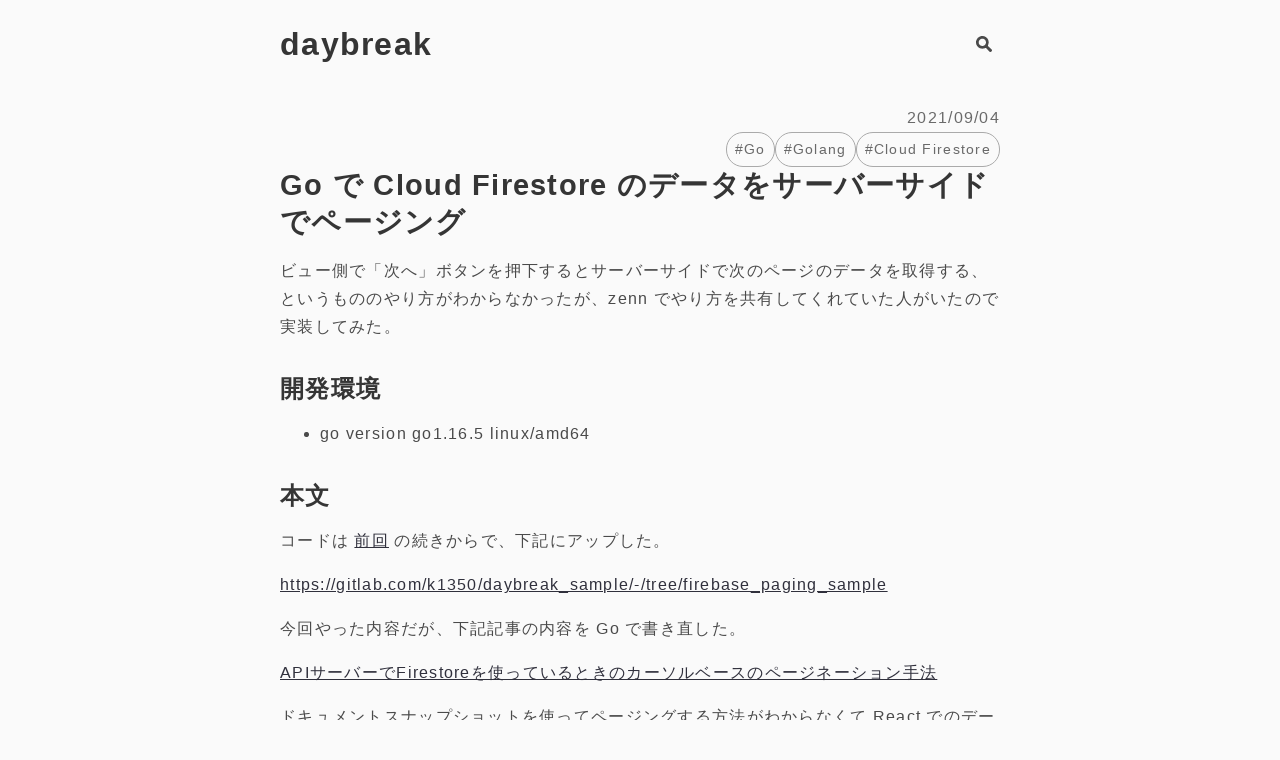

--- FILE ---
content_type: text/html; charset=utf-8
request_url: https://blog.84b9cb.info/posts/go-firestore-3/
body_size: 6195
content:
<!DOCTYPE html>
<html lang="ja" prefix="og: https://ogp.me/ns#">
  <head>
    <meta charset="utf-8" />
<meta name="viewport" content="width=device-width, initial-scale=1.0" />

<title>Go で Cloud Firestore のデータをサーバーサイドでページング &vert; daybreak</title>

<meta name="description" content="Cloud Firestore のデータをサーバーサイドでページングする" />

<meta property="og:url" content="https://blog.84b9cb.info/posts/go-firestore-3/">
  <meta property="og:site_name" content="daybreak">
  <meta property="og:title" content="Go で Cloud Firestore のデータをサーバーサイドでページング">
  <meta property="og:description" content="Cloud Firestore のデータをサーバーサイドでページングする">
  <meta property="og:locale" content="ja_jp">
  <meta property="og:type" content="article">
    <meta property="article:section" content="posts">
    <meta property="article:published_time" content="2021-09-04T21:03:04+09:00">
    <meta property="article:modified_time" content="2021-09-04T21:03:04+09:00">
    <meta property="article:tag" content="Go">
    <meta property="article:tag" content="Golang">
    <meta property="article:tag" content="Cloud Firestore">
    <meta property="og:image" content="https://blog.84b9cb.info/images/thumbnails/go-firestore-3.jpg">









<link href="/pagefind/pagefind-ui.css" rel="stylesheet">
<script src="/pagefind/pagefind-ui.js"></script>
<script>
    window.addEventListener('DOMContentLoaded', (event) => {
        new PagefindUI({
            element: "#search", showImages: false, translations: {
                clear_search: "消去",
                zero_results: "[SEARCH_TERM]の検索結果はありません",
                alt_search: "[SEARCH_TERM]の検索結果はありませんでした。[DIFFERENT_TERM]の検索結果を表示しています",
                search_suggestion: "[SEARCH_TERM]の検索結果はありませんでした。次のいずれかの検索を試してください",
            }
        });
    });
</script>


<link rel="stylesheet" href="/css/base.min.deab505c297e2bb9d359f42765cccbe792266fffa3fb7983b03b06bc335165ad.css">

    
    
    
<link rel="icon" href="/favicon.svg">
<link rel="canonical" href="https://blog.84b9cb.info/posts/go-firestore-3/">
<link rel="manifest" href="/manifest.json">
<meta name="theme-color" content="#30303c">
<link rel="apple-touch-icon" href="/icons/apple-touch-icon.png">
<meta name="google-site-verification" content="0V1_F6RJ289IQdDXsZpWgb0w46cqbeEJu3K3HDzvbeM" />

<script src="/js/base.min.06cde854f56159a5e55038d7300c284c02742c6081ffb0d51772eea73205062b.js" defer></script>

  </head>
  <body>
    <div class="MainContainer">
      <header class="MainContainer__header">
        <div class="MainLogo">
          <a class="MainLogo__link" href="/">daybreak</a>
        </div>
        <a class="MainContainer__search" href="/search/" title="検索">
          <svg class="MainContainer__icon" version="1.1" xmlns="http://www.w3.org/2000/svg" xmlns:xlink="http://www.w3.org/1999/xlink" viewBox="0 0 512 512" xml:space="preserve">
            <g>
              <path d="M495.272,423.558c0,0-68.542-59.952-84.937-76.328c-24.063-23.938-33.69-35.466-25.195-54.931
                c37.155-75.78,24.303-169.854-38.72-232.858c-79.235-79.254-207.739-79.254-286.984,0c-79.245,79.264-79.245,207.729,0,287.003
                c62.985,62.985,157.088,75.837,232.839,38.691c19.466-8.485,31.022,1.142,54.951,25.215c16.384,16.385,76.308,84.937,76.308,84.937
                c31.089,31.071,55.009,11.95,69.368-2.39C507.232,478.547,526.362,454.638,495.272,423.558z M286.017,286.012
                c-45.9,45.871-120.288,45.871-166.169,0c-45.88-45.871-45.88-120.278,0-166.149c45.881-45.871,120.269-45.871,166.169,0
                C331.898,165.734,331.898,240.141,286.017,286.012z"></path>
            </g>
          </svg>  
        </a>
      </header>
      <main class="MainContainer__main">
        
  <article class="SingleArticle">
    <header class="SingleArticleHeader" data-pagefind-body>
      
        <div class="SingleArticleHeader__time">
          <time datetime="2021-09-04">2021/09/04</time>
        </div>
      
      
    
    <div class="SingleArticleHeader__taxonomy">
        
        <a class="SingleArticleHeader__tag" href="/tags/go/">  
            #Go
        </a>
        
        <a class="SingleArticleHeader__tag" href="/tags/golang/">  
            #Golang
        </a>
        
        <a class="SingleArticleHeader__tag" href="/tags/cloud-firestore/">  
            #Cloud Firestore
        </a>
        
    </div>
    

      <h1 class="SingleArticleHeader__title">Go で Cloud Firestore のデータをサーバーサイドでページング</h1>
    </header>
    <section data-pagefind-body>
    <p>ビュー側で「次へ」ボタンを押下するとサーバーサイドで次のページのデータを取得する、というもののやり方がわからなかったが、zenn でやり方を共有してくれていた人がいたので実装してみた。</p>
<h2 id="開発環境">開発環境</h2>
<ul>
<li>go version go1.16.5 linux/amd64</li>
</ul>
<h2 id="本文">本文</h2>
<p>コードは <a href="../go-firestore-2/">前回</a> の続きからで、下記にアップした。</p>
<p><a href="https://gitlab.com/k1350/daybreak_sample/-/tree/firebase_paging_sample">https://gitlab.com/k1350/daybreak_sample/-/tree/firebase_paging_sample</a></p>
<p>今回やった内容だが、下記記事の内容を Go で書き直した。</p>
<p><a href="https://zenn.dev/moga/articles/firestore-pagination-with-api-server">APIサーバーでFirestoreを使っているときのカーソルベースのページネーション手法</a></p>
<p>ドキュメントスナップショットを使ってページングする方法がわからなくて React でのデータ取得を最近やっていたのだが、上記記事を見てドキュメントのパスを渡せばいいとわかったので実装した。</p>
<p>コード全体は GitLab を見ていただくとして、今回やった部分のみかいつまんで表示する。なおエラー処理は適当。</p>
<p>まずビュー側の変更だが、下記の 17 - 19 行目が今回追加した「次へ」ボタンになる。</p>
<div class="highlight"><div style="color:#f8f8f2;background-color:#272822;-moz-tab-size:4;-o-tab-size:4;tab-size:4;display:grid;">
<table style="border-spacing:0;padding:0;margin:0;border:0;"><tr><td style="vertical-align:top;padding:0;margin:0;border:0;">
<pre tabindex="0" style="color:#f8f8f2;background-color:#272822;-moz-tab-size:4;-o-tab-size:4;tab-size:4;display:grid;"><code><span style="white-space:pre;-webkit-user-select:none;user-select:none;margin-right:0.4em;padding:0 0.4em 0 0.4em;color:#7f7f7f"> 1
</span><span style="white-space:pre;-webkit-user-select:none;user-select:none;margin-right:0.4em;padding:0 0.4em 0 0.4em;color:#7f7f7f"> 2
</span><span style="white-space:pre;-webkit-user-select:none;user-select:none;margin-right:0.4em;padding:0 0.4em 0 0.4em;color:#7f7f7f"> 3
</span><span style="white-space:pre;-webkit-user-select:none;user-select:none;margin-right:0.4em;padding:0 0.4em 0 0.4em;color:#7f7f7f"> 4
</span><span style="white-space:pre;-webkit-user-select:none;user-select:none;margin-right:0.4em;padding:0 0.4em 0 0.4em;color:#7f7f7f"> 5
</span><span style="white-space:pre;-webkit-user-select:none;user-select:none;margin-right:0.4em;padding:0 0.4em 0 0.4em;color:#7f7f7f"> 6
</span><span style="white-space:pre;-webkit-user-select:none;user-select:none;margin-right:0.4em;padding:0 0.4em 0 0.4em;color:#7f7f7f"> 7
</span><span style="white-space:pre;-webkit-user-select:none;user-select:none;margin-right:0.4em;padding:0 0.4em 0 0.4em;color:#7f7f7f"> 8
</span><span style="white-space:pre;-webkit-user-select:none;user-select:none;margin-right:0.4em;padding:0 0.4em 0 0.4em;color:#7f7f7f"> 9
</span><span style="white-space:pre;-webkit-user-select:none;user-select:none;margin-right:0.4em;padding:0 0.4em 0 0.4em;color:#7f7f7f">10
</span><span style="white-space:pre;-webkit-user-select:none;user-select:none;margin-right:0.4em;padding:0 0.4em 0 0.4em;color:#7f7f7f">11
</span><span style="white-space:pre;-webkit-user-select:none;user-select:none;margin-right:0.4em;padding:0 0.4em 0 0.4em;color:#7f7f7f">12
</span><span style="white-space:pre;-webkit-user-select:none;user-select:none;margin-right:0.4em;padding:0 0.4em 0 0.4em;color:#7f7f7f">13
</span><span style="white-space:pre;-webkit-user-select:none;user-select:none;margin-right:0.4em;padding:0 0.4em 0 0.4em;color:#7f7f7f">14
</span><span style="white-space:pre;-webkit-user-select:none;user-select:none;margin-right:0.4em;padding:0 0.4em 0 0.4em;color:#7f7f7f">15
</span><span style="white-space:pre;-webkit-user-select:none;user-select:none;margin-right:0.4em;padding:0 0.4em 0 0.4em;color:#7f7f7f">16
</span><span style="background-color:#3c3d38"><span style="white-space:pre;-webkit-user-select:none;user-select:none;margin-right:0.4em;padding:0 0.4em 0 0.4em;color:#7f7f7f">17
</span></span><span style="background-color:#3c3d38"><span style="white-space:pre;-webkit-user-select:none;user-select:none;margin-right:0.4em;padding:0 0.4em 0 0.4em;color:#7f7f7f">18
</span></span><span style="background-color:#3c3d38"><span style="white-space:pre;-webkit-user-select:none;user-select:none;margin-right:0.4em;padding:0 0.4em 0 0.4em;color:#7f7f7f">19
</span></span><span style="white-space:pre;-webkit-user-select:none;user-select:none;margin-right:0.4em;padding:0 0.4em 0 0.4em;color:#7f7f7f">20
</span><span style="white-space:pre;-webkit-user-select:none;user-select:none;margin-right:0.4em;padding:0 0.4em 0 0.4em;color:#7f7f7f">21
</span></code></pre></td>
<td style="vertical-align:top;padding:0;margin:0;border:0;;width:100%">
<pre tabindex="0" style="color:#f8f8f2;background-color:#272822;-moz-tab-size:4;-o-tab-size:4;tab-size:4;display:grid;"><code class="language-html" data-lang="html"><span style="display:flex;"><span><span style="color:#75715e">&lt;!DOCTYPE html&gt;</span>
</span></span><span style="display:flex;"><span>&lt;<span style="color:#f92672">html</span>&gt;
</span></span><span style="display:flex;"><span>  &lt;<span style="color:#f92672">head</span>&gt;
</span></span><span style="display:flex;"><span>    &lt;<span style="color:#f92672">meta</span> <span style="color:#a6e22e">charset</span><span style="color:#f92672">=</span><span style="color:#e6db74">&#34;UTF-8&#34;</span>&gt;
</span></span><span style="display:flex;"><span>    &lt;<span style="color:#f92672">title</span>&gt;{{.Title}}&lt;/<span style="color:#f92672">title</span>&gt;
</span></span><span style="display:flex;"><span>  &lt;/<span style="color:#f92672">head</span>&gt;
</span></span><span style="display:flex;"><span>  &lt;<span style="color:#f92672">body</span>&gt;
</span></span><span style="display:flex;"><span>    &lt;<span style="color:#f92672">ul</span>&gt;
</span></span><span style="display:flex;"><span>    {{ range .Content }}
</span></span><span style="display:flex;"><span>      &lt;<span style="color:#f92672">li</span>&gt;
</span></span><span style="display:flex;"><span>      text: &lt;<span style="color:#f92672">span</span> <span style="color:#a6e22e">style</span><span style="color:#f92672">=</span><span style="color:#e6db74">&#34;white-space: pre-line;&#34;</span>&gt;{{ .text }}&lt;/<span style="color:#f92672">span</span>&gt;&lt;<span style="color:#f92672">br</span>&gt;
</span></span><span style="display:flex;"><span>      created: {{ .created.Format &#34;2006/01/02 15:04:05 JST&#34; }}&lt;<span style="color:#f92672">br</span>&gt;
</span></span><span style="display:flex;"><span>      updated: {{ .updated.Format &#34;2006/01/02 15:04:05 JST&#34; }}
</span></span><span style="display:flex;"><span>      &lt;/<span style="color:#f92672">li</span>&gt;
</span></span><span style="display:flex;"><span>    {{ end }}
</span></span><span style="display:flex;"><span>  &lt;/<span style="color:#f92672">ul</span>&gt;
</span></span><span style="display:flex; background-color:#3c3d38"><span>  {{ if .HasNext }}
</span></span><span style="display:flex; background-color:#3c3d38"><span>  &lt;<span style="color:#f92672">a</span> <span style="color:#a6e22e">href</span><span style="color:#f92672">=</span><span style="color:#e6db74">&#34;/?next={{ .NextId }}&#34;</span>&gt;Next&lt;/<span style="color:#f92672">a</span>&gt;
</span></span><span style="display:flex; background-color:#3c3d38"><span>  {{ end }}
</span></span><span style="display:flex;"><span>  &lt;/<span style="color:#f92672">body</span>&gt;
</span></span><span style="display:flex;"><span>&lt;/<span style="color:#f92672">html</span>&gt;</span></span></code></pre></td></tr></table>
</div>
</div>
<p>HasNext = true だったら「次へ」ボタンを表示し、クエリストリングで NextId を渡すという仕様とした。</p>
<p>サーバーサイドの実装は下記のように変更した。</p>
<div class="highlight"><div style="color:#f8f8f2;background-color:#272822;-moz-tab-size:4;-o-tab-size:4;tab-size:4;display:grid;">
<table style="border-spacing:0;padding:0;margin:0;border:0;"><tr><td style="vertical-align:top;padding:0;margin:0;border:0;">
<pre tabindex="0" style="color:#f8f8f2;background-color:#272822;-moz-tab-size:4;-o-tab-size:4;tab-size:4;display:grid;"><code><span style="white-space:pre;-webkit-user-select:none;user-select:none;margin-right:0.4em;padding:0 0.4em 0 0.4em;color:#7f7f7f"> 1
</span><span style="background-color:#3c3d38"><span style="white-space:pre;-webkit-user-select:none;user-select:none;margin-right:0.4em;padding:0 0.4em 0 0.4em;color:#7f7f7f"> 2
</span></span><span style="white-space:pre;-webkit-user-select:none;user-select:none;margin-right:0.4em;padding:0 0.4em 0 0.4em;color:#7f7f7f"> 3
</span><span style="white-space:pre;-webkit-user-select:none;user-select:none;margin-right:0.4em;padding:0 0.4em 0 0.4em;color:#7f7f7f"> 4
</span><span style="white-space:pre;-webkit-user-select:none;user-select:none;margin-right:0.4em;padding:0 0.4em 0 0.4em;color:#7f7f7f"> 5
</span><span style="white-space:pre;-webkit-user-select:none;user-select:none;margin-right:0.4em;padding:0 0.4em 0 0.4em;color:#7f7f7f"> 6
</span><span style="background-color:#3c3d38"><span style="white-space:pre;-webkit-user-select:none;user-select:none;margin-right:0.4em;padding:0 0.4em 0 0.4em;color:#7f7f7f"> 7
</span></span><span style="background-color:#3c3d38"><span style="white-space:pre;-webkit-user-select:none;user-select:none;margin-right:0.4em;padding:0 0.4em 0 0.4em;color:#7f7f7f"> 8
</span></span><span style="background-color:#3c3d38"><span style="white-space:pre;-webkit-user-select:none;user-select:none;margin-right:0.4em;padding:0 0.4em 0 0.4em;color:#7f7f7f"> 9
</span></span><span style="background-color:#3c3d38"><span style="white-space:pre;-webkit-user-select:none;user-select:none;margin-right:0.4em;padding:0 0.4em 0 0.4em;color:#7f7f7f">10
</span></span><span style="background-color:#3c3d38"><span style="white-space:pre;-webkit-user-select:none;user-select:none;margin-right:0.4em;padding:0 0.4em 0 0.4em;color:#7f7f7f">11
</span></span><span style="background-color:#3c3d38"><span style="white-space:pre;-webkit-user-select:none;user-select:none;margin-right:0.4em;padding:0 0.4em 0 0.4em;color:#7f7f7f">12
</span></span><span style="background-color:#3c3d38"><span style="white-space:pre;-webkit-user-select:none;user-select:none;margin-right:0.4em;padding:0 0.4em 0 0.4em;color:#7f7f7f">13
</span></span><span style="background-color:#3c3d38"><span style="white-space:pre;-webkit-user-select:none;user-select:none;margin-right:0.4em;padding:0 0.4em 0 0.4em;color:#7f7f7f">14
</span></span><span style="white-space:pre;-webkit-user-select:none;user-select:none;margin-right:0.4em;padding:0 0.4em 0 0.4em;color:#7f7f7f">15
</span><span style="white-space:pre;-webkit-user-select:none;user-select:none;margin-right:0.4em;padding:0 0.4em 0 0.4em;color:#7f7f7f">16
</span><span style="white-space:pre;-webkit-user-select:none;user-select:none;margin-right:0.4em;padding:0 0.4em 0 0.4em;color:#7f7f7f">17
</span><span style="white-space:pre;-webkit-user-select:none;user-select:none;margin-right:0.4em;padding:0 0.4em 0 0.4em;color:#7f7f7f">18
</span><span style="white-space:pre;-webkit-user-select:none;user-select:none;margin-right:0.4em;padding:0 0.4em 0 0.4em;color:#7f7f7f">19
</span><span style="white-space:pre;-webkit-user-select:none;user-select:none;margin-right:0.4em;padding:0 0.4em 0 0.4em;color:#7f7f7f">20
</span><span style="background-color:#3c3d38"><span style="white-space:pre;-webkit-user-select:none;user-select:none;margin-right:0.4em;padding:0 0.4em 0 0.4em;color:#7f7f7f">21
</span></span><span style="white-space:pre;-webkit-user-select:none;user-select:none;margin-right:0.4em;padding:0 0.4em 0 0.4em;color:#7f7f7f">22
</span><span style="background-color:#3c3d38"><span style="white-space:pre;-webkit-user-select:none;user-select:none;margin-right:0.4em;padding:0 0.4em 0 0.4em;color:#7f7f7f">23
</span></span><span style="background-color:#3c3d38"><span style="white-space:pre;-webkit-user-select:none;user-select:none;margin-right:0.4em;padding:0 0.4em 0 0.4em;color:#7f7f7f">24
</span></span><span style="background-color:#3c3d38"><span style="white-space:pre;-webkit-user-select:none;user-select:none;margin-right:0.4em;padding:0 0.4em 0 0.4em;color:#7f7f7f">25
</span></span><span style="background-color:#3c3d38"><span style="white-space:pre;-webkit-user-select:none;user-select:none;margin-right:0.4em;padding:0 0.4em 0 0.4em;color:#7f7f7f">26
</span></span><span style="background-color:#3c3d38"><span style="white-space:pre;-webkit-user-select:none;user-select:none;margin-right:0.4em;padding:0 0.4em 0 0.4em;color:#7f7f7f">27
</span></span><span style="background-color:#3c3d38"><span style="white-space:pre;-webkit-user-select:none;user-select:none;margin-right:0.4em;padding:0 0.4em 0 0.4em;color:#7f7f7f">28
</span></span><span style="background-color:#3c3d38"><span style="white-space:pre;-webkit-user-select:none;user-select:none;margin-right:0.4em;padding:0 0.4em 0 0.4em;color:#7f7f7f">29
</span></span><span style="white-space:pre;-webkit-user-select:none;user-select:none;margin-right:0.4em;padding:0 0.4em 0 0.4em;color:#7f7f7f">30
</span><span style="white-space:pre;-webkit-user-select:none;user-select:none;margin-right:0.4em;padding:0 0.4em 0 0.4em;color:#7f7f7f">31
</span><span style="white-space:pre;-webkit-user-select:none;user-select:none;margin-right:0.4em;padding:0 0.4em 0 0.4em;color:#7f7f7f">32
</span><span style="white-space:pre;-webkit-user-select:none;user-select:none;margin-right:0.4em;padding:0 0.4em 0 0.4em;color:#7f7f7f">33
</span><span style="white-space:pre;-webkit-user-select:none;user-select:none;margin-right:0.4em;padding:0 0.4em 0 0.4em;color:#7f7f7f">34
</span><span style="white-space:pre;-webkit-user-select:none;user-select:none;margin-right:0.4em;padding:0 0.4em 0 0.4em;color:#7f7f7f">35
</span><span style="white-space:pre;-webkit-user-select:none;user-select:none;margin-right:0.4em;padding:0 0.4em 0 0.4em;color:#7f7f7f">36
</span><span style="white-space:pre;-webkit-user-select:none;user-select:none;margin-right:0.4em;padding:0 0.4em 0 0.4em;color:#7f7f7f">37
</span><span style="white-space:pre;-webkit-user-select:none;user-select:none;margin-right:0.4em;padding:0 0.4em 0 0.4em;color:#7f7f7f">38
</span><span style="white-space:pre;-webkit-user-select:none;user-select:none;margin-right:0.4em;padding:0 0.4em 0 0.4em;color:#7f7f7f">39
</span><span style="white-space:pre;-webkit-user-select:none;user-select:none;margin-right:0.4em;padding:0 0.4em 0 0.4em;color:#7f7f7f">40
</span><span style="white-space:pre;-webkit-user-select:none;user-select:none;margin-right:0.4em;padding:0 0.4em 0 0.4em;color:#7f7f7f">41
</span><span style="white-space:pre;-webkit-user-select:none;user-select:none;margin-right:0.4em;padding:0 0.4em 0 0.4em;color:#7f7f7f">42
</span><span style="white-space:pre;-webkit-user-select:none;user-select:none;margin-right:0.4em;padding:0 0.4em 0 0.4em;color:#7f7f7f">43
</span><span style="background-color:#3c3d38"><span style="white-space:pre;-webkit-user-select:none;user-select:none;margin-right:0.4em;padding:0 0.4em 0 0.4em;color:#7f7f7f">44
</span></span><span style="background-color:#3c3d38"><span style="white-space:pre;-webkit-user-select:none;user-select:none;margin-right:0.4em;padding:0 0.4em 0 0.4em;color:#7f7f7f">45
</span></span><span style="white-space:pre;-webkit-user-select:none;user-select:none;margin-right:0.4em;padding:0 0.4em 0 0.4em;color:#7f7f7f">46
</span><span style="white-space:pre;-webkit-user-select:none;user-select:none;margin-right:0.4em;padding:0 0.4em 0 0.4em;color:#7f7f7f">47
</span><span style="white-space:pre;-webkit-user-select:none;user-select:none;margin-right:0.4em;padding:0 0.4em 0 0.4em;color:#7f7f7f">48
</span><span style="white-space:pre;-webkit-user-select:none;user-select:none;margin-right:0.4em;padding:0 0.4em 0 0.4em;color:#7f7f7f">49
</span><span style="white-space:pre;-webkit-user-select:none;user-select:none;margin-right:0.4em;padding:0 0.4em 0 0.4em;color:#7f7f7f">50
</span><span style="white-space:pre;-webkit-user-select:none;user-select:none;margin-right:0.4em;padding:0 0.4em 0 0.4em;color:#7f7f7f">51
</span></code></pre></td>
<td style="vertical-align:top;padding:0;margin:0;border:0;;width:100%">
<pre tabindex="0" style="color:#f8f8f2;background-color:#272822;-moz-tab-size:4;-o-tab-size:4;tab-size:4;display:grid;"><code class="language-go" data-lang="go"><span style="display:flex;"><span><span style="color:#66d9ef">func</span> <span style="color:#a6e22e">rootHandler</span>(<span style="color:#a6e22e">w</span> <span style="color:#a6e22e">http</span>.<span style="color:#a6e22e">ResponseWriter</span>, <span style="color:#a6e22e">r</span> <span style="color:#f92672">*</span><span style="color:#a6e22e">http</span>.<span style="color:#a6e22e">Request</span>) {
</span></span><span style="display:flex; background-color:#3c3d38"><span>	<span style="color:#a6e22e">next</span> <span style="color:#f92672">:=</span> <span style="color:#a6e22e">r</span>.<span style="color:#a6e22e">URL</span>.<span style="color:#a6e22e">Query</span>().<span style="color:#a6e22e">Get</span>(<span style="color:#e6db74">&#34;next&#34;</span>)
</span></span><span style="display:flex;"><span>
</span></span><span style="display:flex;"><span>	<span style="color:#a6e22e">pc</span> <span style="color:#f92672">:=</span> <span style="color:#a6e22e">client</span>.<span style="color:#a6e22e">Collection</span>(<span style="color:#e6db74">&#34;posts&#34;</span>)
</span></span><span style="display:flex;"><span>
</span></span><span style="display:flex;"><span>	<span style="color:#66d9ef">var</span> <span style="color:#a6e22e">iter</span> <span style="color:#f92672">*</span><span style="color:#a6e22e">firestore</span>.<span style="color:#a6e22e">DocumentIterator</span>
</span></span><span style="display:flex; background-color:#3c3d38"><span>	<span style="color:#66d9ef">if</span> <span style="color:#a6e22e">next</span> <span style="color:#f92672">!=</span> <span style="color:#e6db74">&#34;&#34;</span> {
</span></span><span style="display:flex; background-color:#3c3d38"><span>		<span style="color:#a6e22e">dsnap</span>, <span style="color:#a6e22e">err</span> <span style="color:#f92672">:=</span> <span style="color:#a6e22e">pc</span>.<span style="color:#a6e22e">Doc</span>(<span style="color:#a6e22e">next</span>).<span style="color:#a6e22e">Get</span>(<span style="color:#a6e22e">ctx</span>)
</span></span><span style="display:flex; background-color:#3c3d38"><span>		<span style="color:#66d9ef">if</span> <span style="color:#a6e22e">err</span> <span style="color:#f92672">!=</span> <span style="color:#66d9ef">nil</span> {
</span></span><span style="display:flex; background-color:#3c3d38"><span>			<span style="color:#a6e22e">log</span>.<span style="color:#a6e22e">Fatalln</span>(<span style="color:#a6e22e">err</span>)
</span></span><span style="display:flex; background-color:#3c3d38"><span>		}
</span></span><span style="display:flex; background-color:#3c3d38"><span>		<span style="color:#a6e22e">iter</span> = <span style="color:#a6e22e">pc</span>.<span style="color:#a6e22e">OrderBy</span>(<span style="color:#e6db74">&#34;created&#34;</span>, <span style="color:#a6e22e">firestore</span>.<span style="color:#a6e22e">Desc</span>).<span style="color:#a6e22e">StartAt</span>(<span style="color:#a6e22e">dsnap</span>.<span style="color:#a6e22e">Data</span>()[<span style="color:#e6db74">&#34;created&#34;</span>]).<span style="color:#a6e22e">Limit</span>(<span style="color:#a6e22e">limit</span> <span style="color:#f92672">+</span> <span style="color:#ae81ff">1</span>).<span style="color:#a6e22e">Documents</span>(<span style="color:#a6e22e">ctx</span>)
</span></span><span style="display:flex; background-color:#3c3d38"><span>	} <span style="color:#66d9ef">else</span> {
</span></span><span style="display:flex; background-color:#3c3d38"><span>		<span style="color:#a6e22e">iter</span> = <span style="color:#a6e22e">pc</span>.<span style="color:#a6e22e">OrderBy</span>(<span style="color:#e6db74">&#34;created&#34;</span>, <span style="color:#a6e22e">firestore</span>.<span style="color:#a6e22e">Desc</span>).<span style="color:#a6e22e">Limit</span>(<span style="color:#a6e22e">limit</span> <span style="color:#f92672">+</span> <span style="color:#ae81ff">1</span>).<span style="color:#a6e22e">Documents</span>(<span style="color:#a6e22e">ctx</span>)
</span></span><span style="display:flex;"><span>	}
</span></span><span style="display:flex;"><span>
</span></span><span style="display:flex;"><span>	<span style="color:#a6e22e">docs</span>, <span style="color:#a6e22e">err</span> <span style="color:#f92672">:=</span> <span style="color:#a6e22e">iter</span>.<span style="color:#a6e22e">GetAll</span>()
</span></span><span style="display:flex;"><span>	<span style="color:#66d9ef">if</span> <span style="color:#a6e22e">err</span> <span style="color:#f92672">!=</span> <span style="color:#66d9ef">nil</span> {
</span></span><span style="display:flex;"><span>		<span style="color:#a6e22e">log</span>.<span style="color:#a6e22e">Fatalln</span>(<span style="color:#a6e22e">err</span>)
</span></span><span style="display:flex;"><span>	}
</span></span><span style="display:flex; background-color:#3c3d38"><span>	<span style="color:#a6e22e">hasNext</span> <span style="color:#f92672">:=</span> len(<span style="color:#a6e22e">docs</span>) &gt; <span style="color:#a6e22e">limit</span>
</span></span><span style="display:flex;"><span>
</span></span><span style="display:flex; background-color:#3c3d38"><span>	<span style="color:#a6e22e">lastId</span> <span style="color:#f92672">:=</span> <span style="color:#e6db74">&#34;&#34;</span>
</span></span><span style="display:flex; background-color:#3c3d38"><span>	<span style="color:#66d9ef">if</span> <span style="color:#a6e22e">hasNext</span> {
</span></span><span style="display:flex; background-color:#3c3d38"><span>		<span style="color:#a6e22e">lastDoc</span> <span style="color:#f92672">:=</span> <span style="color:#a6e22e">docs</span>[len(<span style="color:#a6e22e">docs</span>)<span style="color:#f92672">-</span><span style="color:#ae81ff">1</span>]
</span></span><span style="display:flex; background-color:#3c3d38"><span>		<span style="color:#a6e22e">lastDocRef</span> <span style="color:#f92672">:=</span> <span style="color:#a6e22e">lastDoc</span>.<span style="color:#a6e22e">Ref</span>
</span></span><span style="display:flex; background-color:#3c3d38"><span>		<span style="color:#a6e22e">lastId</span> = <span style="color:#a6e22e">lastDocRef</span>.<span style="color:#a6e22e">ID</span>
</span></span><span style="display:flex; background-color:#3c3d38"><span>		<span style="color:#a6e22e">docs</span> = <span style="color:#a6e22e">docs</span>[<span style="color:#ae81ff">0</span> : len(<span style="color:#a6e22e">docs</span>)<span style="color:#f92672">-</span><span style="color:#ae81ff">1</span>]
</span></span><span style="display:flex; background-color:#3c3d38"><span>	}
</span></span><span style="display:flex;"><span>
</span></span><span style="display:flex;"><span>	<span style="color:#66d9ef">var</span> <span style="color:#a6e22e">posts</span> []<span style="color:#66d9ef">map</span>[<span style="color:#66d9ef">string</span>]<span style="color:#66d9ef">interface</span>{}
</span></span><span style="display:flex;"><span>	<span style="color:#66d9ef">for</span> <span style="color:#a6e22e">_</span>, <span style="color:#a6e22e">doc</span> <span style="color:#f92672">:=</span> <span style="color:#66d9ef">range</span> <span style="color:#a6e22e">docs</span> {
</span></span><span style="display:flex;"><span>		<span style="color:#a6e22e">item</span> <span style="color:#f92672">:=</span> <span style="color:#a6e22e">doc</span>.<span style="color:#a6e22e">Data</span>()
</span></span><span style="display:flex;"><span>		<span style="color:#a6e22e">v</span> <span style="color:#f92672">:=</span> make(<span style="color:#66d9ef">map</span>[<span style="color:#66d9ef">string</span>]<span style="color:#66d9ef">interface</span>{})
</span></span><span style="display:flex;"><span>		<span style="color:#a6e22e">v</span>[<span style="color:#e6db74">&#34;text&#34;</span>] = <span style="color:#a6e22e">item</span>[<span style="color:#e6db74">&#34;text&#34;</span>]
</span></span><span style="display:flex;"><span>		<span style="color:#a6e22e">v</span>[<span style="color:#e6db74">&#34;created&#34;</span>] = <span style="color:#a6e22e">item</span>[<span style="color:#e6db74">&#34;created&#34;</span>].(<span style="color:#a6e22e">time</span>.<span style="color:#a6e22e">Time</span>).<span style="color:#a6e22e">In</span>(<span style="color:#a6e22e">jst</span>)
</span></span><span style="display:flex;"><span>		<span style="color:#a6e22e">v</span>[<span style="color:#e6db74">&#34;updated&#34;</span>] = <span style="color:#a6e22e">item</span>[<span style="color:#e6db74">&#34;updated&#34;</span>].(<span style="color:#a6e22e">time</span>.<span style="color:#a6e22e">Time</span>).<span style="color:#a6e22e">In</span>(<span style="color:#a6e22e">jst</span>)
</span></span><span style="display:flex;"><span>		<span style="color:#a6e22e">posts</span> = append(<span style="color:#a6e22e">posts</span>, <span style="color:#a6e22e">v</span>)
</span></span><span style="display:flex;"><span>	}
</span></span><span style="display:flex;"><span>
</span></span><span style="display:flex;"><span>	<span style="color:#a6e22e">p</span> <span style="color:#f92672">:=</span> <span style="color:#a6e22e">Page</span>{
</span></span><span style="display:flex;"><span>		<span style="color:#a6e22e">Title</span>:   <span style="color:#e6db74">&#34;Test&#34;</span>,
</span></span><span style="display:flex;"><span>		<span style="color:#a6e22e">Content</span>: <span style="color:#a6e22e">posts</span>,
</span></span><span style="display:flex; background-color:#3c3d38"><span>		<span style="color:#a6e22e">HasNext</span>: <span style="color:#a6e22e">hasNext</span>,
</span></span><span style="display:flex; background-color:#3c3d38"><span>		<span style="color:#a6e22e">NextId</span>:  <span style="color:#a6e22e">lastId</span>,
</span></span><span style="display:flex;"><span>	}
</span></span><span style="display:flex;"><span>	<span style="color:#a6e22e">err</span> = <span style="color:#a6e22e">templates</span>[<span style="color:#e6db74">&#34;index&#34;</span>].<span style="color:#a6e22e">Execute</span>(<span style="color:#a6e22e">w</span>, <span style="color:#a6e22e">p</span>)
</span></span><span style="display:flex;"><span>	<span style="color:#66d9ef">if</span> <span style="color:#a6e22e">err</span> <span style="color:#f92672">!=</span> <span style="color:#66d9ef">nil</span> {
</span></span><span style="display:flex;"><span>		<span style="color:#a6e22e">log</span>.<span style="color:#a6e22e">Fatalln</span>(<span style="color:#a6e22e">err</span>)
</span></span><span style="display:flex;"><span>	}
</span></span><span style="display:flex;"><span>}</span></span></code></pre></td></tr></table>
</div>
</div>
<h3 id="追加した処理概要">追加した処理概要</h3>
<p>クエリストリングで next の値が渡されたら、それは次のページの先頭データの ID なので、ID 指定でドキュメントを取得する。</p>
<p>その後、そのドキュメントから始まるデータを limit + 1 個分取得する。next が渡されなかったら先頭から limit + 1 個分取得する。</p>
<p>もし取得したデータの個数が limit より多ければ次のページが存在するので、その情報を hasNext 変数に保持しておく。</p>
<p>次のページが存在する場合、取得したデータの一番最後の ID を lastId 変数に格納する。<sup id="fnref:1"><a href="#fn:1" class="footnote-ref" role="doc-noteref">1</a></sup></p>
<p>そして取得したデータを limit 個数分になるよう切り出す。</p>
<p>あとは前回までと同じようにデータを詰め、ビューに渡すときに hasNext, lastId を渡すようにすればよい。</p>
<h2 id="所感と今後">所感と今後</h2>
<p>ドキュメントスナップショットそのものをビュー側と受け渡せないので、ドキュメントスナップショットを使ったクエリカーソルは無理なのかなと思っていたが、パスを取り出してそれを受け渡せばいいというのを見て、そうか……と思って実装した。</p>
<p>どのようなプロパティが取り出せるのかはリファレンスをきちんと見ていかないとわからないのもあり、公式チュートリアルを見ただけでは思いつけなかった。</p>
<p>ただやはり「前へ」「次へ」でページングするのには向いていないように思うので、Go を API サーバとして考え、フロントは React なりなんなりで前回表示したデータに次のデータをつけ足して表示していく方針で考えてみる。</p>
<p>以上</p>
<div class="footnotes" role="doc-endnotes">
<hr>
<ol>
<li id="fn:1">
<p>参考にした記事では Path を取り出すと書いてあるが、同じような書き方を Go でやる場合取り出すのは ID では？ と思い ID にした。（<a href="https://pkg.go.dev/cloud.google.com/go/firestore#DocumentRef">リファレンス</a>）&#160;<a href="#fnref:1" class="footnote-backref" role="doc-backlink">&#x21a9;&#xfe0e;</a></p>
</li>
</ol>
</div>
    </section>
    
    <footer>
      <nav class="SingleArticleNav">
        <div class="SingleArticleNav__next">
          <a href="/posts/go-receive-form-data/">&lt; JavaScript で FormData オブジェクトを使って送信されたデータを Go 側でパースする</a>
        </div>
        <div class="SingleArticleNav__prev">
          <a href="/posts/learn-react-hooks/">React Hooks でクラスを書き換える &gt;</a>
        </div>
      </nav>
    </footer>
    
  </article>

      </main>
      <footer class="MainContainer__footer">
        <nav class="Menu">
    <ul class="Menu__list">
      
            
          <li class="Menu__listitem">
              <a class="Menu__item" href="/posts/">記事一覧</a>
              
          </li>
            
          <li class="Menu__listitem">
              <a class="Menu__item" href="/logs/">ログ一覧</a>
              
          </li>
            
          <li class="Menu__listitem">
              <a class="Menu__item" href="/tags/">Tags</a>
              
          </li>
            
          <li class="Menu__listitem">
              <a class="Menu__item" href="https://zenn.dev/k1350">Zenn</a>
              
          </li>
            
          <li class="Menu__listitem">
              <a class="Menu__item" href="/about/">About</a>
              
          </li>
      
    </ul>
</nav>
        <div class="Copyright"><small>&copy; 2019- k1350</small></div>
      </footer>
    </div>
  <script defer src="https://static.cloudflareinsights.com/beacon.min.js/vcd15cbe7772f49c399c6a5babf22c1241717689176015" integrity="sha512-ZpsOmlRQV6y907TI0dKBHq9Md29nnaEIPlkf84rnaERnq6zvWvPUqr2ft8M1aS28oN72PdrCzSjY4U6VaAw1EQ==" data-cf-beacon='{"version":"2024.11.0","token":"d334c807a7844ffe8e7b08733c372d30","r":1,"server_timing":{"name":{"cfCacheStatus":true,"cfEdge":true,"cfExtPri":true,"cfL4":true,"cfOrigin":true,"cfSpeedBrain":true},"location_startswith":null}}' crossorigin="anonymous"></script>
</body>
</html>


--- FILE ---
content_type: text/css; charset=utf-8
request_url: https://blog.84b9cb.info/pagefind/pagefind-ui.css
body_size: 2078
content:
.pagefind-ui__result.svelte-j9e30.svelte-j9e30{list-style-type:none;display:flex;align-items:flex-start;gap:min(calc(40px * var(--pagefind-ui-scale)),3%);padding:calc(30px * var(--pagefind-ui-scale)) 0 calc(40px * var(--pagefind-ui-scale));border-top:solid var(--pagefind-ui-border-width) var(--pagefind-ui-border)}.pagefind-ui__result.svelte-j9e30.svelte-j9e30:last-of-type{border-bottom:solid var(--pagefind-ui-border-width) var(--pagefind-ui-border)}.pagefind-ui__result-thumb.svelte-j9e30.svelte-j9e30{width:min(30%,calc((30% - (100px * var(--pagefind-ui-scale))) * 100000));max-width:calc(120px * var(--pagefind-ui-scale));margin-top:calc(10px * var(--pagefind-ui-scale));aspect-ratio:var(--pagefind-ui-image-box-ratio);position:relative}.pagefind-ui__result-image.svelte-j9e30.svelte-j9e30{display:block;position:absolute;left:50%;transform:translate(-50%);font-size:0;width:auto;height:auto;max-width:100%;max-height:100%;border-radius:var(--pagefind-ui-image-border-radius)}.pagefind-ui__result-inner.svelte-j9e30.svelte-j9e30{flex:1;display:flex;flex-direction:column;align-items:flex-start;margin-top:calc(10px * var(--pagefind-ui-scale))}.pagefind-ui__result-title.svelte-j9e30.svelte-j9e30{display:inline-block;font-weight:700;font-size:calc(21px * var(--pagefind-ui-scale));margin-top:0;margin-bottom:0}.pagefind-ui__result-title.svelte-j9e30 .pagefind-ui__result-link.svelte-j9e30{color:var(--pagefind-ui-text);text-decoration:none}.pagefind-ui__result-title.svelte-j9e30 .pagefind-ui__result-link.svelte-j9e30:hover{text-decoration:underline}.pagefind-ui__result-excerpt.svelte-j9e30.svelte-j9e30{display:inline-block;font-weight:400;font-size:calc(16px * var(--pagefind-ui-scale));margin-top:calc(4px * var(--pagefind-ui-scale));margin-bottom:0;min-width:calc(250px * var(--pagefind-ui-scale))}.pagefind-ui__loading.svelte-j9e30.svelte-j9e30{color:var(--pagefind-ui-text);background-color:var(--pagefind-ui-text);border-radius:var(--pagefind-ui-border-radius);opacity:.1;pointer-events:none}.pagefind-ui__result-tags.svelte-j9e30.svelte-j9e30{list-style-type:none;padding:0;display:flex;gap:calc(20px * var(--pagefind-ui-scale));flex-wrap:wrap;margin-top:calc(20px * var(--pagefind-ui-scale))}.pagefind-ui__result-tag.svelte-j9e30.svelte-j9e30{padding:calc(4px * var(--pagefind-ui-scale)) calc(8px * var(--pagefind-ui-scale));font-size:calc(14px * var(--pagefind-ui-scale));border-radius:var(--pagefind-ui-border-radius);background-color:var(--pagefind-ui-tag)}.pagefind-ui__result.svelte-4xnkmf.svelte-4xnkmf{list-style-type:none;display:flex;align-items:flex-start;gap:min(calc(40px * var(--pagefind-ui-scale)),3%);padding:calc(30px * var(--pagefind-ui-scale)) 0 calc(40px * var(--pagefind-ui-scale));border-top:solid var(--pagefind-ui-border-width) var(--pagefind-ui-border)}.pagefind-ui__result.svelte-4xnkmf.svelte-4xnkmf:last-of-type{border-bottom:solid var(--pagefind-ui-border-width) var(--pagefind-ui-border)}.pagefind-ui__result-nested.svelte-4xnkmf.svelte-4xnkmf{display:flex;flex-direction:column;padding-left:calc(20px * var(--pagefind-ui-scale))}.pagefind-ui__result-nested.svelte-4xnkmf.svelte-4xnkmf:first-of-type{padding-top:calc(10px * var(--pagefind-ui-scale))}.pagefind-ui__result-nested.svelte-4xnkmf .pagefind-ui__result-link.svelte-4xnkmf{font-size:.9em;position:relative}.pagefind-ui__result-nested.svelte-4xnkmf .pagefind-ui__result-link.svelte-4xnkmf:before{content:"\2937  ";position:absolute;top:0;right:calc(100% + .1em)}.pagefind-ui__result-thumb.svelte-4xnkmf.svelte-4xnkmf{width:min(30%,calc((30% - (100px * var(--pagefind-ui-scale))) * 100000));max-width:calc(120px * var(--pagefind-ui-scale));margin-top:calc(10px * var(--pagefind-ui-scale));aspect-ratio:var(--pagefind-ui-image-box-ratio);position:relative}.pagefind-ui__result-image.svelte-4xnkmf.svelte-4xnkmf{display:block;position:absolute;left:50%;transform:translate(-50%);font-size:0;width:auto;height:auto;max-width:100%;max-height:100%;border-radius:var(--pagefind-ui-image-border-radius)}.pagefind-ui__result-inner.svelte-4xnkmf.svelte-4xnkmf{flex:1;display:flex;flex-direction:column;align-items:flex-start;margin-top:calc(10px * var(--pagefind-ui-scale))}.pagefind-ui__result-title.svelte-4xnkmf.svelte-4xnkmf{display:inline-block;font-weight:700;font-size:calc(21px * var(--pagefind-ui-scale));margin-top:0;margin-bottom:0}.pagefind-ui__result-title.svelte-4xnkmf .pagefind-ui__result-link.svelte-4xnkmf{color:var(--pagefind-ui-text);text-decoration:none}.pagefind-ui__result-title.svelte-4xnkmf .pagefind-ui__result-link.svelte-4xnkmf:hover{text-decoration:underline}.pagefind-ui__result-excerpt.svelte-4xnkmf.svelte-4xnkmf{display:inline-block;font-weight:400;font-size:calc(16px * var(--pagefind-ui-scale));margin-top:calc(4px * var(--pagefind-ui-scale));margin-bottom:0;min-width:calc(250px * var(--pagefind-ui-scale))}.pagefind-ui__loading.svelte-4xnkmf.svelte-4xnkmf{color:var(--pagefind-ui-text);background-color:var(--pagefind-ui-text);border-radius:var(--pagefind-ui-border-radius);opacity:.1;pointer-events:none}.pagefind-ui__result-tags.svelte-4xnkmf.svelte-4xnkmf{list-style-type:none;padding:0;display:flex;gap:calc(20px * var(--pagefind-ui-scale));flex-wrap:wrap;margin-top:calc(20px * var(--pagefind-ui-scale))}.pagefind-ui__result-tag.svelte-4xnkmf.svelte-4xnkmf{padding:calc(4px * var(--pagefind-ui-scale)) calc(8px * var(--pagefind-ui-scale));font-size:calc(14px * var(--pagefind-ui-scale));border-radius:var(--pagefind-ui-border-radius);background-color:var(--pagefind-ui-tag)}legend.svelte-1v2r7ls.svelte-1v2r7ls{position:absolute;clip:rect(0 0 0 0)}.pagefind-ui__filter-panel.svelte-1v2r7ls.svelte-1v2r7ls{min-width:min(calc(260px * var(--pagefind-ui-scale)),100%);flex:1;display:flex;flex-direction:column;margin-top:calc(20px * var(--pagefind-ui-scale))}.pagefind-ui__filter-group.svelte-1v2r7ls.svelte-1v2r7ls{border:0;padding:0}.pagefind-ui__filter-block.svelte-1v2r7ls.svelte-1v2r7ls{padding:0;display:block;border-bottom:solid calc(2px * var(--pagefind-ui-scale)) var(--pagefind-ui-border);padding:calc(20px * var(--pagefind-ui-scale)) 0}.pagefind-ui__filter-name.svelte-1v2r7ls.svelte-1v2r7ls{font-size:calc(16px * var(--pagefind-ui-scale));position:relative;display:flex;align-items:center;list-style:none;font-weight:700;cursor:pointer;height:calc(24px * var(--pagefind-ui-scale))}.pagefind-ui__filter-name.svelte-1v2r7ls.svelte-1v2r7ls::-webkit-details-marker{display:none}.pagefind-ui__filter-name.svelte-1v2r7ls.svelte-1v2r7ls:after{position:absolute;content:"";right:calc(6px * var(--pagefind-ui-scale));top:50%;width:calc(8px * var(--pagefind-ui-scale));height:calc(8px * var(--pagefind-ui-scale));border:solid calc(2px * var(--pagefind-ui-scale)) currentColor;border-right:0;border-top:0;transform:translateY(-70%) rotate(-45deg)}.pagefind-ui__filter-block[open].svelte-1v2r7ls .pagefind-ui__filter-name.svelte-1v2r7ls:after{transform:translateY(-70%) rotate(-225deg)}.pagefind-ui__filter-group.svelte-1v2r7ls.svelte-1v2r7ls{display:flex;flex-direction:column;gap:calc(20px * var(--pagefind-ui-scale));padding-top:calc(30px * var(--pagefind-ui-scale))}.pagefind-ui__filter-value.svelte-1v2r7ls.svelte-1v2r7ls{position:relative;display:flex;align-items:center;gap:calc(8px * var(--pagefind-ui-scale))}.pagefind-ui__filter-value.svelte-1v2r7ls.svelte-1v2r7ls:before{position:absolute;content:"";top:50%;left:calc(8px * var(--pagefind-ui-scale));width:0px;height:0px;border:solid 1px #fff;opacity:0;transform:translate(calc(4.5px * var(--pagefind-ui-scale) * -1),calc(.8px * var(--pagefind-ui-scale))) skew(-5deg) rotate(-45deg);transform-origin:top left;border-top:0;border-right:0;pointer-events:none}.pagefind-ui__filter-value.pagefind-ui__filter-value--checked.svelte-1v2r7ls.svelte-1v2r7ls:before{opacity:1;width:calc(9px * var(--pagefind-ui-scale));height:calc(4px * var(--pagefind-ui-scale));transition:width .1s ease-out .1s,height .1s ease-in}.pagefind-ui__filter-checkbox.svelte-1v2r7ls.svelte-1v2r7ls{margin:0;width:calc(16px * var(--pagefind-ui-scale));height:calc(16px * var(--pagefind-ui-scale));border:solid 1px var(--pagefind-ui-border);appearance:none;-webkit-appearance:none;border-radius:calc(var(--pagefind-ui-border-radius) / 2);background-color:var(--pagefind-ui-background);cursor:pointer}.pagefind-ui__filter-checkbox.svelte-1v2r7ls.svelte-1v2r7ls:checked{background-color:var(--pagefind-ui-primary);border:solid 1px var(--pagefind-ui-primary)}.pagefind-ui__filter-label.svelte-1v2r7ls.svelte-1v2r7ls{cursor:pointer;font-size:calc(16px * var(--pagefind-ui-scale));font-weight:400}.pagefind-ui--reset *:where(:not(html,iframe,canvas,img,svg,video):not(svg *,symbol *)){all:unset;display:revert;outline:revert}.pagefind-ui--reset *,.pagefind-ui--reset *:before,.pagefind-ui--reset *:after{box-sizing:border-box}.pagefind-ui--reset a,.pagefind-ui--reset button{cursor:revert}.pagefind-ui--reset ol,.pagefind-ui--reset ul,.pagefind-ui--reset menu{list-style:none}.pagefind-ui--reset img{max-width:100%}.pagefind-ui--reset table{border-collapse:collapse}.pagefind-ui--reset input,.pagefind-ui--reset textarea{-webkit-user-select:auto}.pagefind-ui--reset textarea{white-space:revert}.pagefind-ui--reset meter{-webkit-appearance:revert;appearance:revert}.pagefind-ui--reset ::placeholder{color:unset}.pagefind-ui--reset :where([hidden]){display:none}.pagefind-ui--reset :where([contenteditable]:not([contenteditable="false"])){-moz-user-modify:read-write;-webkit-user-modify:read-write;overflow-wrap:break-word;-webkit-line-break:after-white-space;-webkit-user-select:auto}.pagefind-ui--reset :where([draggable="true"]){-webkit-user-drag:element}.pagefind-ui--reset mark{all:revert}:root{--pagefind-ui-scale:.8;--pagefind-ui-primary:#393939;--pagefind-ui-text:#393939;--pagefind-ui-background:#ffffff;--pagefind-ui-border:#eeeeee;--pagefind-ui-tag:#eeeeee;--pagefind-ui-border-width:2px;--pagefind-ui-border-radius:8px;--pagefind-ui-image-border-radius:8px;--pagefind-ui-image-box-ratio:3 / 2;--pagefind-ui-font:system, -apple-system, "BlinkMacSystemFont", ".SFNSText-Regular", "San Francisco", "Roboto", "Segoe UI", "Helvetica Neue", "Lucida Grande", "Ubuntu", "arial", sans-serif}.pagefind-ui.svelte-e9gkc3{width:100%;color:var(--pagefind-ui-text);font-family:var(--pagefind-ui-font)}.pagefind-ui__hidden.svelte-e9gkc3{display:none!important}.pagefind-ui__suppressed.svelte-e9gkc3{opacity:0;pointer-events:none}.pagefind-ui__form.svelte-e9gkc3{position:relative}.pagefind-ui__form.svelte-e9gkc3:before{background-color:var(--pagefind-ui-text);width:calc(18px * var(--pagefind-ui-scale));height:calc(18px * var(--pagefind-ui-scale));top:calc(23px * var(--pagefind-ui-scale));left:calc(20px * var(--pagefind-ui-scale));content:"";position:absolute;display:block;opacity:.7;-webkit-mask-image:url("data:image/svg+xml,%3Csvg width='18' height='18' viewBox='0 0 18 18' fill='none' xmlns='http://www.w3.org/2000/svg'%3E%3Cpath d='M12.7549 11.255H11.9649L11.6849 10.985C12.6649 9.845 13.2549 8.365 13.2549 6.755C13.2549 3.165 10.3449 0.255005 6.75488 0.255005C3.16488 0.255005 0.254883 3.165 0.254883 6.755C0.254883 10.345 3.16488 13.255 6.75488 13.255C8.36488 13.255 9.84488 12.665 10.9849 11.685L11.2549 11.965V12.755L16.2549 17.745L17.7449 16.255L12.7549 11.255ZM6.75488 11.255C4.26488 11.255 2.25488 9.245 2.25488 6.755C2.25488 4.26501 4.26488 2.255 6.75488 2.255C9.24488 2.255 11.2549 4.26501 11.2549 6.755C11.2549 9.245 9.24488 11.255 6.75488 11.255Z' fill='%23000000'/%3E%3C/svg%3E%0A");mask-image:url("data:image/svg+xml,%3Csvg width='18' height='18' viewBox='0 0 18 18' fill='none' xmlns='http://www.w3.org/2000/svg'%3E%3Cpath d='M12.7549 11.255H11.9649L11.6849 10.985C12.6649 9.845 13.2549 8.365 13.2549 6.755C13.2549 3.165 10.3449 0.255005 6.75488 0.255005C3.16488 0.255005 0.254883 3.165 0.254883 6.755C0.254883 10.345 3.16488 13.255 6.75488 13.255C8.36488 13.255 9.84488 12.665 10.9849 11.685L11.2549 11.965V12.755L16.2549 17.745L17.7449 16.255L12.7549 11.255ZM6.75488 11.255C4.26488 11.255 2.25488 9.245 2.25488 6.755C2.25488 4.26501 4.26488 2.255 6.75488 2.255C9.24488 2.255 11.2549 4.26501 11.2549 6.755C11.2549 9.245 9.24488 11.255 6.75488 11.255Z' fill='%23000000'/%3E%3C/svg%3E%0A");-webkit-mask-size:100%;mask-size:100%;z-index:9;pointer-events:none}.pagefind-ui__search-input.svelte-e9gkc3{height:calc(64px * var(--pagefind-ui-scale));padding:0 calc(70px * var(--pagefind-ui-scale)) 0 calc(54px * var(--pagefind-ui-scale));background-color:var(--pagefind-ui-background);border:var(--pagefind-ui-border-width) solid var(--pagefind-ui-border);border-radius:var(--pagefind-ui-border-radius);font-size:calc(21px * var(--pagefind-ui-scale));position:relative;appearance:none;-webkit-appearance:none;display:flex;width:100%;box-sizing:border-box;font-weight:700}.pagefind-ui__search-input.svelte-e9gkc3::placeholder{opacity:.2}.pagefind-ui__search-clear.svelte-e9gkc3{position:absolute;top:calc(3px * var(--pagefind-ui-scale));right:calc(3px * var(--pagefind-ui-scale));height:calc(58px * var(--pagefind-ui-scale));padding:0 calc(15px * var(--pagefind-ui-scale)) 0 calc(2px * var(--pagefind-ui-scale));color:var(--pagefind-ui-text);font-size:calc(14px * var(--pagefind-ui-scale));cursor:pointer;background-color:var(--pagefind-ui-background);border-radius:var(--pagefind-ui-border-radius)}.pagefind-ui__drawer.svelte-e9gkc3{gap:calc(60px * var(--pagefind-ui-scale));display:flex;flex-direction:row;flex-wrap:wrap}.pagefind-ui__results-area.svelte-e9gkc3{min-width:min(calc(400px * var(--pagefind-ui-scale)),100%);flex:1000;margin-top:calc(20px * var(--pagefind-ui-scale))}.pagefind-ui__results.svelte-e9gkc3{padding:0}.pagefind-ui__message.svelte-e9gkc3{box-sizing:content-box;font-size:calc(16px * var(--pagefind-ui-scale));height:calc(24px * var(--pagefind-ui-scale));padding:calc(20px * var(--pagefind-ui-scale)) 0;display:flex;align-items:center;font-weight:700;margin-top:0}.pagefind-ui__button.svelte-e9gkc3{margin-top:calc(40px * var(--pagefind-ui-scale));border:var(--pagefind-ui-border-width) solid var(--pagefind-ui-border);border-radius:var(--pagefind-ui-border-radius);height:calc(48px * var(--pagefind-ui-scale));padding:0 calc(12px * var(--pagefind-ui-scale));font-size:calc(16px * var(--pagefind-ui-scale));color:var(--pagefind-ui-primary);background:var(--pagefind-ui-background);width:100%;text-align:center;font-weight:700;cursor:pointer}.pagefind-ui__button.svelte-e9gkc3:hover{border-color:var(--pagefind-ui-primary);color:var(--pagefind-ui-primary);background:var(--pagefind-ui-background)}


--- FILE ---
content_type: text/css; charset=utf-8
request_url: https://blog.84b9cb.info/css/base.min.deab505c297e2bb9d359f42765cccbe792266fffa3fb7983b03b06bc335165ad.css
body_size: 1458
content:
@charset "utf-8";:root{--root-font-size:16;--margin-bottom:1rem;--margin-bottom-half:0.5rem;--margin-top:2rem}*,*::before,*::after{box-sizing:border-box}*{margin:0}html,body{height:100%}body{--background-body:#2a2a2c;--background-code:#272822;--text-main:#dbdbdb;--text-bright:#fff;--text-muted:#c4cbd4;--links:#69b3f0;--visited:#98c9f0;--border:#666;--background-gradient:linear-gradient(to right, #0f0c29, #302b63, #24243e)}@media(prefers-color-scheme:light){body{--background-body:#fafafa;--background-code:#272822;--text-main:#4a4a4a;--text-bright:#353535;--text-muted:#6a6a6a;--links:#30303c;--visited:#55556d;--border:#aaa;--background-gradient:linear-gradient(to right, #ffefba, #ffffff)}}body{font-family:sans-serif;background:var(--background-body);color:var(--text-main);word-wrap:anywhere;overflow-wrap:anywhere;word-break:break-word;line-height:1.75;letter-spacing:.08em;font-size:calc(16/var(--root-font-size) * 1rem);-webkit-font-smoothing:antialiased;text-size-adjust:100%;-webkit-text-size-adjust:100%}img,picture,video,canvas,svg{display:block;max-width:100%}a{color:var(--links);text-decoration-thickness:1px;text-underline-offset:.15em}a:visited{color:var(--visited)}pre{background-color:var(--background-code);color:#dbdbdb}code{font-family:monospace;font-size:.9rem}pre>code{padding:10px;display:block;overflow-x:auto}pre code span{font-family:monospace;font-size:.9rem}hr{margin:var(--margin-bottom)0;border-top:thin solid var(--text-muted)}h1{font-size:1.8em}h2{font-size:1.5em}h3{font-size:1.17em}h1,h2,h3,h4,h5,h6{line-height:1.3;margin-bottom:var(--margin-bottom);margin-top:var(--margin-top)}h1+h2{margin-bottom:0}h1,h2,h3,h4,h5,h6,strong,th{color:var(--text-bright);font-weight:700}p,ul,pre,blockquote,table{margin-bottom:var(--margin-bottom)}blockquote>p{margin-bottom:0}.highlight{margin-bottom:var(--margin-bottom)}.highlight table tr td pre code{overflow-x:visible;padding:0}.highlight table tr td:first-child pre code span{display:block}.highlight>div{overflow-x:auto}blockquote{border-left:4px solid var(--links);padding:.5rem 1rem}input{padding:10px 5px;display:inline-block;font-family:sans-serif;line-height:1;border:1px solid var(--border)}textarea{padding:10px 5px;display:inline-block;font-family:sans-serif;line-height:1.5;border:1px solid var(--border)}.MainContainer{display:grid;height:100vh;grid-template-rows:auto 1fr auto;grid-template-columns:minmax(20px,1fr)minmax(300px,720px)minmax(20px,1fr);grid-template-areas:" .      header .      " " .      main   .      " " footer footer footer "}.MainContainer__header{padding-top:1rem;grid-area:header;display:flex;align-items:center;justify-content:space-between}.MainContainer__main{grid-area:main;padding-bottom:var(--margin-bottom)}.MainContainer__footer{grid-area:footer;border-top:thin solid var(--border);display:grid;grid-template-rows:1fr auto;grid-template-columns:minmax(20px,1fr)minmax(300px,720px)minmax(20px,1fr);row-gap:var(--margin-bottom);padding:var(--margin-bottom)0;grid-template-areas:" . menu      . " " . copyright . "}.MainLogo{text-align:center}.MainLogo__link,.MainLogo__link:visited{color:var(--text-bright);text-decoration:none;font-size:2em;font-weight:700}.MainContainer__search{padding:.5rem;color:var(--text-main)}.MainContainer__search:visited{color:var(--text-main)}.MainContainer__search:hover{color:var(--links)}.MainContainer__icon{width:1rem;height:1rem;display:block;fill:currentColor}.Menu{grid-area:menu}.Menu__list{width:100%;padding-left:0;display:flex;flex-wrap:wrap;justify-content:center;list-style:none;gap:var(--margin-bottom)}.Menu__listitem{margin-bottom:var(--margin-bottom-half)}.Menu__item{font-size:calc(12/var(--root-font-size) * 1rem)}.Menu__item:visited{color:var(--links)}.Copyright{grid-area:copyright;text-align:center;color:var(--text-muted);font-size:calc(12/var(--root-font-size) * 1rem)}.ListMainSection,.SingleArticle{margin-top:var(--margin-top)}.ListArticle{margin-bottom:var(--margin-top);display:block;border:1px solid var(--border);border-radius:8px;text-decoration:none}.ListArticle:hover{background:var(--background-gradient);border:1px solid var(--text-main)}.ListArticle__inner{padding:var(--margin-bottom);display:grid;grid-template-columns:1fr;grid-template-rows:auto auto 1fr;column-gap:2rem;row-gap:1rem;border-radius:6px}@media(min-width:640px){.ListArticle__inner{grid-template-columns:1fr 1fr;grid-template-rows:auto 1fr}}.ListArticle__time{display:flex;gap:10px;align-items:center;font-size:.9rem}@media(min-width:640px){.ListArticle__time{grid-column-start:1;grid-column-end:3}}.SingleArticleHeader{display:flex;flex-direction:column;gap:.5rem}.ListArticle__time,.SingleArticleHeader__time{color:var(--text-muted)}.SingleArticleHeader__time{text-align:right}.ListArticle__summary{color:var(--text-muted);font-size:.9rem;line-height:1.5;overflow:hidden;display:-webkit-box;text-overflow:ellipsis;-webkit-box-orient:vertical;-webkit-line-clamp:6}.ListTermsSection__title,.ListMainSection__title{margin-top:var(--margin-bottom-half)}.SingleArticleHeader__title{margin-top:0}.ListMainSection__title{margin-bottom:0}.ListTermsSection__ul{margin:0;padding:0;list-style:none;display:flex;flex-wrap:wrap;column-gap:1rem;row-gap:.5rem}.ListTermsSection__ul li a{padding:4px 8px;border:1px solid var(--border);border-radius:1000px;text-decoration:none;color:var(--text-main)}.ListTermsSection__ul li a:hover{background:var(--background-gradient);border:1px solid var(--text-main)}.ListMainSection__description{margin-bottom:var(--margin-top);color:var(--text-muted)}.ListMainSection__title--term{margin-bottom:var(--margin-top)}.SingleArticleHeader__taxonomy{display:flex;flex-wrap:wrap;justify-content:flex-end;gap:.5rem}.SingleArticleHeader__tag{padding:4px 8px;font-size:.9rem;color:var(--text-muted);text-decoration:none;border:1px solid var(--border);border-radius:9999px}.SingleArticleHeader__tag:hover{background:var(--background-gradient);border:1px solid var(--text-main)}.SingleArticleHeader__tag:visited{color:var(--text-muted)}.ListArticle__title{margin:0;font-size:1.17em}a:visited .ListArticle__title{color:var(--text-main)}.SingleArticleNav{padding:var(--margin-top)0 var(--margin-bottom);display:flex;flex-direction:column;gap:var(--margin-bottom-half)}.SingleArticleNav__prev{padding-left:var(--margin-top);text-align:right}.SingleArticleNav__next{padding-right:var(--margin-top)}.pagination{padding:0;margin-top:var(--margin-top);display:flex;flex-wrap:wrap;gap:1rem;list-style-type:none;justify-content:center}.pagination>.page-item{display:inline-block;border-radius:4px;border:thin solid transparent}.pagination>.page-item:hover{background:var(--background-gradient);border:thin solid var(--text-muted)}.pagination>.page-item.active:hover{background:0 0}.pagination>.active.page-item{border:thin solid var(--border)}.pagination>.disabled.page-item{display:none}.pagination>.page-item>.page-link{padding:0 .5rem;width:100%;display:inline-block;text-decoration:none;color:var(--text-main)}.pagination>.page-item>.page-link:visited{color:var(--text-main)}body{--pagefind-ui-primary:var(--text-bright);--pagefind-ui-text:var(--text-main);--pagefind-ui-background:var(--background-body);--pagefind-ui-border:var(--border);--pagefind-ui-border-width:1px;--pagefind-ui-tag:var(--text-muted)}

--- FILE ---
content_type: application/javascript
request_url: https://blog.84b9cb.info/pagefind/pagefind-ui.js
body_size: 20249
content:
(()=>{var Es=Object.defineProperty;var S=(n,e)=>{for(var t in e)Es(n,t,{get:e[t],enumerable:!0})};function j(){}function _t(n){return n()}function un(){return Object.create(null)}function G(n){n.forEach(_t)}function xe(n){return typeof n=="function"}function K(n,e){return n!=n?e==e:n!==e||n&&typeof n=="object"||typeof n=="function"}var Xe;function ie(n,e){return Xe||(Xe=document.createElement("a")),Xe.href=e,n===Xe.href}function cn(n){return Object.keys(n).length===0}var _n=typeof window<"u"?window:typeof globalThis<"u"?globalThis:global,de=class{constructor(e){this.options=e,this._listeners="WeakMap"in _n?new WeakMap:void 0}observe(e,t){return this._listeners.set(e,t),this._getObserver().observe(e,this.options),()=>{this._listeners.delete(e),this._observer.unobserve(e)}}_getObserver(){var e;return(e=this._observer)!==null&&e!==void 0?e:this._observer=new ResizeObserver(t=>{var s;for(let l of t)de.entries.set(l.target,l),(s=this._listeners.get(l.target))===null||s===void 0||s(l)})}};de.entries="WeakMap"in _n?new WeakMap:void 0;var fn=!1;function Rs(){fn=!0}function bs(){fn=!1}function b(n,e){n.appendChild(e)}function y(n,e,t){n.insertBefore(e,t||null)}function k(n){n.parentNode&&n.parentNode.removeChild(n)}function Q(n,e){for(let t=0;t<n.length;t+=1)n[t]&&n[t].d(e)}function C(n){return document.createElement(n)}function Ts(n){return document.createElementNS("http://www.w3.org/2000/svg",n)}function w(n){return document.createTextNode(n)}function A(){return w(" ")}function x(){return w("")}function J(n,e,t,s){return n.addEventListener(e,t,s),()=>n.removeEventListener(e,t,s)}function E(n,e,t){t==null?n.removeAttribute(e):n.getAttribute(e)!==t&&n.setAttribute(e,t)}function Cs(n){return Array.from(n.childNodes)}function N(n,e){e=""+e,n.data!==e&&(n.data=e)}function ft(n,e){n.value=e??""}function B(n,e,t){n.classList[t?"add":"remove"](e)}var $e=class{constructor(e=!1){this.is_svg=!1,this.is_svg=e,this.e=this.n=null}c(e){this.h(e)}m(e,t,s=null){this.e||(this.is_svg?this.e=Ts(t.nodeName):this.e=C(t.nodeType===11?"TEMPLATE":t.nodeName),this.t=t.tagName!=="TEMPLATE"?t:t.content,this.c(e)),this.i(s)}h(e){this.e.innerHTML=e,this.n=Array.from(this.e.nodeName==="TEMPLATE"?this.e.content.childNodes:this.e.childNodes)}i(e){for(let t=0;t<this.n.length;t+=1)y(this.t,this.n[t],e)}p(e){this.d(),this.h(e),this.i(this.a)}d(){this.n.forEach(k)}};var he;function fe(n){he=n}function dn(){if(!he)throw new Error("Function called outside component initialization");return he}function dt(n){dn().$$.on_mount.push(n)}function ht(n){dn().$$.on_destroy.push(n)}var se=[];var re=[],le=[],ot=[],ks=Promise.resolve(),ut=!1;function ys(){ut||(ut=!0,ks.then(mn))}function ct(n){le.push(n)}function hn(n){ot.push(n)}var at=new Set,ne=0;function mn(){if(ne!==0)return;let n=he;do{try{for(;ne<se.length;){let e=se[ne];ne++,fe(e),Ss(e.$$)}}catch(e){throw se.length=0,ne=0,e}for(fe(null),se.length=0,ne=0;re.length;)re.pop()();for(let e=0;e<le.length;e+=1){let t=le[e];at.has(t)||(at.add(t),t())}le.length=0}while(se.length);for(;ot.length;)ot.pop()();ut=!1,at.clear(),fe(n)}function Ss(n){if(n.fragment!==null){n.update(),G(n.before_update);let e=n.dirty;n.dirty=[-1],n.fragment&&n.fragment.p(n.ctx,e),n.after_update.forEach(ct)}}function Ms(n){let e=[],t=[];le.forEach(s=>n.indexOf(s)===-1?e.push(s):t.push(s)),t.forEach(s=>s()),le=e}var Qe=new Set,ee;function ae(){ee={r:0,c:[],p:ee}}function oe(){ee.r||G(ee.c),ee=ee.p}function D(n,e){n&&n.i&&(Qe.delete(n),n.i(e))}function P(n,e,t,s){if(n&&n.o){if(Qe.has(n))return;Qe.add(n),ee.c.push(()=>{Qe.delete(n),s&&(t&&n.d(1),s())}),n.o(e)}else s&&s()}function pn(n,e){P(n,1,1,()=>{e.delete(n.key)})}function gn(n,e,t,s,l,r,i,a,o,h,c,m){let p=n.length,d=r.length,_=p,u={};for(;_--;)u[n[_].key]=_;let f=[],T=new Map,R=new Map,M=[];for(_=d;_--;){let v=m(l,r,_),F=t(v),O=i.get(F);O?s&&M.push(()=>O.p(v,e)):(O=h(F,v),O.c()),T.set(F,f[_]=O),F in u&&R.set(F,Math.abs(_-u[F]))}let U=new Set,X=new Set;function W(v){D(v,1),v.m(a,c),i.set(v.key,v),c=v.first,d--}for(;p&&d;){let v=f[d-1],F=n[p-1],O=v.key,V=F.key;v===F?(c=v.first,p--,d--):T.has(V)?!i.has(O)||U.has(O)?W(v):X.has(V)?p--:R.get(O)>R.get(V)?(X.add(O),W(v)):(U.add(V),p--):(o(F,i),p--)}for(;p--;){let v=n[p];T.has(v.key)||o(v,i)}for(;d;)W(f[d-1]);return G(M),f}var As=["allowfullscreen","allowpaymentrequest","async","autofocus","autoplay","checked","controls","default","defer","disabled","formnovalidate","hidden","inert","ismap","loop","multiple","muted","nomodule","novalidate","open","playsinline","readonly","required","reversed","selected"],oa=new Set([...As]);function En(n,e,t){let s=n.$$.props[e];s!==void 0&&(n.$$.bound[s]=t,t(n.$$.ctx[s]))}function et(n){n&&n.c()}function me(n,e,t,s){let{fragment:l,after_update:r}=n.$$;l&&l.m(e,t),s||ct(()=>{let i=n.$$.on_mount.map(_t).filter(xe);n.$$.on_destroy?n.$$.on_destroy.push(...i):G(i),n.$$.on_mount=[]}),r.forEach(ct)}function ue(n,e){let t=n.$$;t.fragment!==null&&(Ms(t.after_update),G(t.on_destroy),t.fragment&&t.fragment.d(e),t.on_destroy=t.fragment=null,t.ctx=[])}function vs(n,e){n.$$.dirty[0]===-1&&(se.push(n),ys(),n.$$.dirty.fill(0)),n.$$.dirty[e/31|0]|=1<<e%31}function Y(n,e,t,s,l,r,i,a=[-1]){let o=he;fe(n);let h=n.$$={fragment:null,ctx:[],props:r,update:j,not_equal:l,bound:un(),on_mount:[],on_destroy:[],on_disconnect:[],before_update:[],after_update:[],context:new Map(e.context||(o?o.$$.context:[])),callbacks:un(),dirty:a,skip_bound:!1,root:e.target||o.$$.root};i&&i(h.root);let c=!1;if(h.ctx=t?t(n,e.props||{},(m,p,...d)=>{let _=d.length?d[0]:p;return h.ctx&&l(h.ctx[m],h.ctx[m]=_)&&(!h.skip_bound&&h.bound[m]&&h.bound[m](_),c&&vs(n,m)),p}):[],h.update(),c=!0,G(h.before_update),h.fragment=s?s(h.ctx):!1,e.target){if(e.hydrate){Rs();let m=Cs(e.target);h.fragment&&h.fragment.l(m),m.forEach(k)}else h.fragment&&h.fragment.c();e.intro&&D(n.$$.fragment),me(n,e.target,e.anchor,e.customElement),bs(),mn()}fe(o)}var ws;typeof HTMLElement=="function"&&(ws=class extends HTMLElement{constructor(){super(),this.attachShadow({mode:"open"})}connectedCallback(){let{on_mount:n}=this.$$;this.$$.on_disconnect=n.map(_t).filter(xe);for(let e in this.$$.slotted)this.appendChild(this.$$.slotted[e])}attributeChangedCallback(n,e,t){this[n]=t}disconnectedCallback(){G(this.$$.on_disconnect)}$destroy(){ue(this,1),this.$destroy=j}$on(n,e){if(!xe(e))return j;let t=this.$$.callbacks[n]||(this.$$.callbacks[n]=[]);return t.push(e),()=>{let s=t.indexOf(e);s!==-1&&t.splice(s,1)}}$set(n){this.$$set&&!cn(n)&&(this.$$.skip_bound=!0,this.$$set(n),this.$$.skip_bound=!1)}});var q=class{$destroy(){ue(this,1),this.$destroy=j}$on(e,t){if(!xe(t))return j;let s=this.$$.callbacks[e]||(this.$$.callbacks[e]=[]);return s.push(t),()=>{let l=s.indexOf(t);l!==-1&&s.splice(l,1)}}$set(e){this.$$set&&!cn(e)&&(this.$$.skip_bound=!0,this.$$set(e),this.$$.skip_bound=!1)}};function I(n){let e=typeof n=="string"?n.charCodeAt(0):n;return e>=97&&e<=122||e>=65&&e<=90}function $(n){let e=typeof n=="string"?n.charCodeAt(0):n;return e>=48&&e<=57}function Z(n){return I(n)||$(n)}var Rn=["art-lojban","cel-gaulish","no-bok","no-nyn","zh-guoyu","zh-hakka","zh-min","zh-min-nan","zh-xiang"];var mt={"en-gb-oed":"en-GB-oxendict","i-ami":"ami","i-bnn":"bnn","i-default":null,"i-enochian":null,"i-hak":"hak","i-klingon":"tlh","i-lux":"lb","i-mingo":null,"i-navajo":"nv","i-pwn":"pwn","i-tao":"tao","i-tay":"tay","i-tsu":"tsu","sgn-be-fr":"sfb","sgn-be-nl":"vgt","sgn-ch-de":"sgg","art-lojban":"jbo","cel-gaulish":null,"no-bok":"nb","no-nyn":"nn","zh-guoyu":"cmn","zh-hakka":"hak","zh-min":null,"zh-min-nan":"nan","zh-xiang":"hsn"};var Fs={}.hasOwnProperty;function tt(n,e={}){let t=bn(),s=String(n),l=s.toLowerCase(),r=0;if(n==null)throw new Error("Expected string, got `"+n+"`");if(Fs.call(mt,l)){let a=mt[l];return(e.normalize===void 0||e.normalize===null||e.normalize)&&typeof a=="string"?tt(a):(t[Rn.includes(l)?"regular":"irregular"]=s,t)}for(;I(l.charCodeAt(r))&&r<9;)r++;if(r>1&&r<9){if(t.language=s.slice(0,r),r<4){let a=0;for(;l.charCodeAt(r)===45&&I(l.charCodeAt(r+1))&&I(l.charCodeAt(r+2))&&I(l.charCodeAt(r+3))&&!I(l.charCodeAt(r+4));){if(a>2)return i(r,3,"Too many extended language subtags, expected at most 3 subtags");t.extendedLanguageSubtags.push(s.slice(r+1,r+4)),r+=4,a++}}for(l.charCodeAt(r)===45&&I(l.charCodeAt(r+1))&&I(l.charCodeAt(r+2))&&I(l.charCodeAt(r+3))&&I(l.charCodeAt(r+4))&&!I(l.charCodeAt(r+5))&&(t.script=s.slice(r+1,r+5),r+=5),l.charCodeAt(r)===45&&(I(l.charCodeAt(r+1))&&I(l.charCodeAt(r+2))&&!I(l.charCodeAt(r+3))?(t.region=s.slice(r+1,r+3),r+=3):$(l.charCodeAt(r+1))&&$(l.charCodeAt(r+2))&&$(l.charCodeAt(r+3))&&!$(l.charCodeAt(r+4))&&(t.region=s.slice(r+1,r+4),r+=4));l.charCodeAt(r)===45;){let a=r+1,o=a;for(;Z(l.charCodeAt(o));){if(o-a>7)return i(o,1,"Too long variant, expected at most 8 characters");o++}if(o-a>4||o-a>3&&$(l.charCodeAt(a)))t.variants.push(s.slice(a,o)),r=o;else break}for(;l.charCodeAt(r)===45&&!(l.charCodeAt(r+1)===120||!Z(l.charCodeAt(r+1))||l.charCodeAt(r+2)!==45||!Z(l.charCodeAt(r+3)));){let a=r+2,o=0;for(;l.charCodeAt(a)===45&&Z(l.charCodeAt(a+1))&&Z(l.charCodeAt(a+2));){let h=a+1;for(a=h+2,o++;Z(l.charCodeAt(a));){if(a-h>7)return i(a,2,"Too long extension, expected at most 8 characters");a++}}if(!o)return i(a,4,"Empty extension, extensions must have at least 2 characters of content");t.extensions.push({singleton:s.charAt(r+1),extensions:s.slice(r+3,a).split("-")}),r=a}}else r=0;if(r===0&&l.charCodeAt(r)===120||l.charCodeAt(r)===45&&l.charCodeAt(r+1)===120){r=r?r+2:1;let a=r;for(;l.charCodeAt(a)===45&&Z(l.charCodeAt(a+1));){let o=r+1;for(a=o;Z(l.charCodeAt(a));){if(a-o>7)return i(a,5,"Too long private-use area, expected at most 8 characters");a++}t.privateuse.push(s.slice(r+1,a)),r=a}}if(r!==s.length)return i(r,6,"Found superfluous content after tag");return t;function i(a,o,h){return e.warning&&e.warning(h,o,a),e.forgiving?t:bn()}}function bn(){return{language:null,extendedLanguageSubtags:[],script:null,region:null,variants:[],extensions:[],privateuse:[],irregular:null,regular:null}}function Tn(n,e,t){let s=n.slice();return s[8]=e[t][0],s[9]=e[t][1],s}function Hs(n){let e,t,s,l,r,i=n[0]&&Cn(n);return{c(){i&&i.c(),e=A(),t=C("div"),s=C("p"),s.textContent=`${n[3](30)}`,l=A(),r=C("p"),r.textContent=`${n[3](40)}`,E(s,"class","pagefind-ui__result-title pagefind-ui__loading svelte-j9e30"),E(r,"class","pagefind-ui__result-excerpt pagefind-ui__loading svelte-j9e30"),E(t,"class","pagefind-ui__result-inner svelte-j9e30")},m(a,o){i&&i.m(a,o),y(a,e,o),y(a,t,o),b(t,s),b(t,l),b(t,r)},p(a,o){a[0]?i||(i=Cn(a),i.c(),i.m(e.parentNode,e)):i&&(i.d(1),i=null)},d(a){i&&i.d(a),a&&k(e),a&&k(t)}}}function Ns(n){let e,t,s,l,r=n[1].meta?.title+"",i,a,o,h,c=n[1].excerpt+"",m,p=n[0]&&kn(n),d=n[2].length&&Sn(n);return{c(){p&&p.c(),e=A(),t=C("div"),s=C("p"),l=C("a"),i=w(r),o=A(),h=C("p"),m=A(),d&&d.c(),E(l,"class","pagefind-ui__result-link svelte-j9e30"),E(l,"href",a=n[1].meta?.url||n[1].url),E(s,"class","pagefind-ui__result-title svelte-j9e30"),E(h,"class","pagefind-ui__result-excerpt svelte-j9e30"),E(t,"class","pagefind-ui__result-inner svelte-j9e30")},m(_,u){p&&p.m(_,u),y(_,e,u),y(_,t,u),b(t,s),b(s,l),b(l,i),b(t,o),b(t,h),h.innerHTML=c,b(t,m),d&&d.m(t,null)},p(_,u){_[0]?p?p.p(_,u):(p=kn(_),p.c(),p.m(e.parentNode,e)):p&&(p.d(1),p=null),u&2&&r!==(r=_[1].meta?.title+"")&&N(i,r),u&2&&a!==(a=_[1].meta?.url||_[1].url)&&E(l,"href",a),u&2&&c!==(c=_[1].excerpt+"")&&(h.innerHTML=c),_[2].length?d?d.p(_,u):(d=Sn(_),d.c(),d.m(t,null)):d&&(d.d(1),d=null)},d(_){p&&p.d(_),_&&k(e),_&&k(t),d&&d.d()}}}function Cn(n){let e;return{c(){e=C("div"),E(e,"class","pagefind-ui__result-thumb pagefind-ui__loading svelte-j9e30")},m(t,s){y(t,e,s)},d(t){t&&k(e)}}}function kn(n){let e,t=n[1].meta.image&&yn(n);return{c(){e=C("div"),t&&t.c(),E(e,"class","pagefind-ui__result-thumb svelte-j9e30")},m(s,l){y(s,e,l),t&&t.m(e,null)},p(s,l){s[1].meta.image?t?t.p(s,l):(t=yn(s),t.c(),t.m(e,null)):t&&(t.d(1),t=null)},d(s){s&&k(e),t&&t.d()}}}function yn(n){let e,t,s;return{c(){e=C("img"),E(e,"class","pagefind-ui__result-image svelte-j9e30"),ie(e.src,t=n[1].meta?.image)||E(e,"src",t),E(e,"alt",s=n[1].meta?.image_alt||n[1].meta?.title)},m(l,r){y(l,e,r)},p(l,r){r&2&&!ie(e.src,t=l[1].meta?.image)&&E(e,"src",t),r&2&&s!==(s=l[1].meta?.image_alt||l[1].meta?.title)&&E(e,"alt",s)},d(l){l&&k(e)}}}function Sn(n){let e,t=n[2],s=[];for(let l=0;l<t.length;l+=1)s[l]=Mn(Tn(n,t,l));return{c(){e=C("ul");for(let l=0;l<s.length;l+=1)s[l].c();E(e,"class","pagefind-ui__result-tags svelte-j9e30")},m(l,r){y(l,e,r);for(let i=0;i<s.length;i+=1)s[i]&&s[i].m(e,null)},p(l,r){if(r&4){t=l[2];let i;for(i=0;i<t.length;i+=1){let a=Tn(l,t,i);s[i]?s[i].p(a,r):(s[i]=Mn(a),s[i].c(),s[i].m(e,null))}for(;i<s.length;i+=1)s[i].d(1);s.length=t.length}},d(l){l&&k(e),Q(s,l)}}}function Mn(n){let e,t=n[8].replace(/^(\w)/,An)+"",s,l,r=n[9]+"",i,a;return{c(){e=C("li"),s=w(t),l=w(": "),i=w(r),a=A(),E(e,"class","pagefind-ui__result-tag svelte-j9e30")},m(o,h){y(o,e,h),b(e,s),b(e,l),b(e,i),b(e,a)},p(o,h){h&4&&t!==(t=o[8].replace(/^(\w)/,An)+"")&&N(s,t),h&4&&r!==(r=o[9]+"")&&N(i,r)},d(o){o&&k(e)}}}function Os(n){let e;function t(r,i){return r[1]?Ns:Hs}let s=t(n,-1),l=s(n);return{c(){e=C("li"),l.c(),E(e,"class","pagefind-ui__result svelte-j9e30")},m(r,i){y(r,e,i),l.m(e,null)},p(r,[i]){s===(s=t(r,i))&&l?l.p(r,i):(l.d(1),l=s(r),l&&(l.c(),l.m(e,null)))},i:j,o:j,d(r){r&&k(e),l.d()}}}var An=n=>n.toLocaleUpperCase();function zs(n,e,t){let{show_images:s=!0}=e,{process_result:l=null}=e,{result:r={data:async()=>{}}}=e,i=["title","image","image_alt","url"],a,o=[],h=async m=>{t(1,a=await m.data()),t(1,a=l?.(a)??a),t(2,o=Object.entries(a.meta).filter(([p])=>!i.includes(p)))},c=(m=30)=>". ".repeat(Math.floor(10+Math.random()*m));return n.$$set=m=>{"show_images"in m&&t(0,s=m.show_images),"process_result"in m&&t(4,l=m.process_result),"result"in m&&t(5,r=m.result)},n.$$.update=()=>{if(n.$$.dirty&32)e:h(r)},[s,a,o,c,l,r]}var pt=class extends q{constructor(e){super(),Y(this,e,zs,Os,K,{show_images:0,process_result:4,result:5})}},vn=pt;function wn(n,e,t){let s=n.slice();return s[11]=e[t][0],s[12]=e[t][1],s}function Fn(n,e,t){let s=n.slice();return s[15]=e[t],s}function js(n){let e,t,s,l,r,i=n[0]&&Hn(n);return{c(){i&&i.c(),e=A(),t=C("div"),s=C("p"),s.textContent=`${n[5](30)}`,l=A(),r=C("p"),r.textContent=`${n[5](40)}`,E(s,"class","pagefind-ui__result-title pagefind-ui__loading svelte-4xnkmf"),E(r,"class","pagefind-ui__result-excerpt pagefind-ui__loading svelte-4xnkmf"),E(t,"class","pagefind-ui__result-inner svelte-4xnkmf")},m(a,o){i&&i.m(a,o),y(a,e,o),y(a,t,o),b(t,s),b(t,l),b(t,r)},p(a,o){a[0]?i||(i=Hn(a),i.c(),i.m(e.parentNode,e)):i&&(i.d(1),i=null)},d(a){i&&i.d(a),a&&k(e),a&&k(t)}}}function Ds(n){let e,t,s,l,r=n[1].meta?.title+"",i,a,o,h,c,m=n[0]&&Nn(n),p=n[4]&&zn(n),d=n[3],_=[];for(let f=0;f<d.length;f+=1)_[f]=jn(Fn(n,d,f));let u=n[2].length&&Dn(n);return{c(){m&&m.c(),e=A(),t=C("div"),s=C("p"),l=C("a"),i=w(r),o=A(),p&&p.c(),h=A();for(let f=0;f<_.length;f+=1)_[f].c();c=A(),u&&u.c(),E(l,"class","pagefind-ui__result-link svelte-4xnkmf"),E(l,"href",a=n[1].meta?.url||n[1].url),E(s,"class","pagefind-ui__result-title svelte-4xnkmf"),E(t,"class","pagefind-ui__result-inner svelte-4xnkmf")},m(f,T){m&&m.m(f,T),y(f,e,T),y(f,t,T),b(t,s),b(s,l),b(l,i),b(t,o),p&&p.m(t,null),b(t,h);for(let R=0;R<_.length;R+=1)_[R]&&_[R].m(t,null);b(t,c),u&&u.m(t,null)},p(f,T){if(f[0]?m?m.p(f,T):(m=Nn(f),m.c(),m.m(e.parentNode,e)):m&&(m.d(1),m=null),T&2&&r!==(r=f[1].meta?.title+"")&&N(i,r),T&2&&a!==(a=f[1].meta?.url||f[1].url)&&E(l,"href",a),f[4]?p?p.p(f,T):(p=zn(f),p.c(),p.m(t,h)):p&&(p.d(1),p=null),T&8){d=f[3];let R;for(R=0;R<d.length;R+=1){let M=Fn(f,d,R);_[R]?_[R].p(M,T):(_[R]=jn(M),_[R].c(),_[R].m(t,c))}for(;R<_.length;R+=1)_[R].d(1);_.length=d.length}f[2].length?u?u.p(f,T):(u=Dn(f),u.c(),u.m(t,null)):u&&(u.d(1),u=null)},d(f){m&&m.d(f),f&&k(e),f&&k(t),p&&p.d(),Q(_,f),u&&u.d()}}}function Hn(n){let e;return{c(){e=C("div"),E(e,"class","pagefind-ui__result-thumb pagefind-ui__loading svelte-4xnkmf")},m(t,s){y(t,e,s)},d(t){t&&k(e)}}}function Nn(n){let e,t=n[1].meta.image&&On(n);return{c(){e=C("div"),t&&t.c(),E(e,"class","pagefind-ui__result-thumb svelte-4xnkmf")},m(s,l){y(s,e,l),t&&t.m(e,null)},p(s,l){s[1].meta.image?t?t.p(s,l):(t=On(s),t.c(),t.m(e,null)):t&&(t.d(1),t=null)},d(s){s&&k(e),t&&t.d()}}}function On(n){let e,t,s;return{c(){e=C("img"),E(e,"class","pagefind-ui__result-image svelte-4xnkmf"),ie(e.src,t=n[1].meta?.image)||E(e,"src",t),E(e,"alt",s=n[1].meta?.image_alt||n[1].meta?.title)},m(l,r){y(l,e,r)},p(l,r){r&2&&!ie(e.src,t=l[1].meta?.image)&&E(e,"src",t),r&2&&s!==(s=l[1].meta?.image_alt||l[1].meta?.title)&&E(e,"alt",s)},d(l){l&&k(e)}}}function zn(n){let e,t=n[1].excerpt+"";return{c(){e=C("p"),E(e,"class","pagefind-ui__result-excerpt svelte-4xnkmf")},m(s,l){y(s,e,l),e.innerHTML=t},p(s,l){l&2&&t!==(t=s[1].excerpt+"")&&(e.innerHTML=t)},d(s){s&&k(e)}}}function jn(n){let e,t,s,l=n[15].title+"",r,i,a,o,h=n[15].excerpt+"";return{c(){e=C("div"),t=C("p"),s=C("a"),r=w(l),a=A(),o=C("p"),E(s,"class","pagefind-ui__result-link svelte-4xnkmf"),E(s,"href",i=n[15].url),E(t,"class","pagefind-ui__result-title svelte-4xnkmf"),E(o,"class","pagefind-ui__result-excerpt svelte-4xnkmf"),E(e,"class","pagefind-ui__result-nested svelte-4xnkmf")},m(c,m){y(c,e,m),b(e,t),b(t,s),b(s,r),b(e,a),b(e,o),o.innerHTML=h},p(c,m){m&8&&l!==(l=c[15].title+"")&&N(r,l),m&8&&i!==(i=c[15].url)&&E(s,"href",i),m&8&&h!==(h=c[15].excerpt+"")&&(o.innerHTML=h)},d(c){c&&k(e)}}}function Dn(n){let e,t=n[2],s=[];for(let l=0;l<t.length;l+=1)s[l]=Un(wn(n,t,l));return{c(){e=C("ul");for(let l=0;l<s.length;l+=1)s[l].c();E(e,"class","pagefind-ui__result-tags svelte-4xnkmf")},m(l,r){y(l,e,r);for(let i=0;i<s.length;i+=1)s[i]&&s[i].m(e,null)},p(l,r){if(r&4){t=l[2];let i;for(i=0;i<t.length;i+=1){let a=wn(l,t,i);s[i]?s[i].p(a,r):(s[i]=Un(a),s[i].c(),s[i].m(e,null))}for(;i<s.length;i+=1)s[i].d(1);s.length=t.length}},d(l){l&&k(e),Q(s,l)}}}function Un(n){let e,t=n[11].replace(/^(\w)/,In)+"",s,l,r=n[12]+"",i,a;return{c(){e=C("li"),s=w(t),l=w(": "),i=w(r),a=A(),E(e,"class","pagefind-ui__result-tag svelte-4xnkmf")},m(o,h){y(o,e,h),b(e,s),b(e,l),b(e,i),b(e,a)},p(o,h){h&4&&t!==(t=o[11].replace(/^(\w)/,In)+"")&&N(s,t),h&4&&r!==(r=o[12]+"")&&N(i,r)},d(o){o&&k(e)}}}function Us(n){let e;function t(r,i){return r[1]?Ds:js}let s=t(n,-1),l=s(n);return{c(){e=C("li"),l.c(),E(e,"class","pagefind-ui__result svelte-4xnkmf")},m(r,i){y(r,e,i),l.m(e,null)},p(r,[i]){s===(s=t(r,i))&&l?l.p(r,i):(l.d(1),l=s(r),l&&(l.c(),l.m(e,null)))},i:j,o:j,d(r){r&&k(e),l.d()}}}var In=n=>n.toLocaleUpperCase();function Is(n,e,t){let{show_images:s=!0}=e,{process_result:l=null}=e,{result:r={data:async()=>{}}}=e,i=["title","image","image_alt","url"],a,o=[],h=[],c=!1,m=(_,u)=>{if(_.length<=u)return _;let f=[..._].sort((T,R)=>R.locations.length-T.locations.length).slice(0,3).map(T=>T.url);return _.filter(T=>f.includes(T.url))},p=async _=>{t(1,a=await _.data()),t(1,a=l?.(a)??a),t(2,o=Object.entries(a.meta).filter(([u])=>!i.includes(u))),Array.isArray(a.sub_results)&&(t(4,c=a.sub_results?.[0]?.url===(a.meta?.url||a.url)),c?t(3,h=m(a.sub_results.slice(1),3)):t(3,h=m([...a.sub_results],3)))},d=(_=30)=>". ".repeat(Math.floor(10+Math.random()*_));return n.$$set=_=>{"show_images"in _&&t(0,s=_.show_images),"process_result"in _&&t(6,l=_.process_result),"result"in _&&t(7,r=_.result)},n.$$.update=()=>{if(n.$$.dirty&128)e:p(r)},[s,a,o,h,c,d,l,r]}var gt=class extends q{constructor(e){super(),Y(this,e,Is,Us,K,{show_images:0,process_result:6,result:7})}},Pn=gt;function Ln(n,e,t){let s=n.slice();return s[10]=e[t][0],s[11]=e[t][1],s[12]=e,s[13]=t,s}function qn(n,e,t){let s=n.slice();return s[14]=e[t][0],s[15]=e[t][1],s[16]=e,s[17]=t,s}function Bn(n){let e,t,s=n[4]("filters_label",n[5],n[6])+"",l,r,i=Object.entries(n[1]),a=[];for(let o=0;o<i.length;o+=1)a[o]=Gn(Ln(n,i,o));return{c(){e=C("fieldset"),t=C("legend"),l=w(s),r=A();for(let o=0;o<a.length;o+=1)a[o].c();E(t,"class","pagefind-ui__filter-panel-label svelte-1v2r7ls"),E(e,"class","pagefind-ui__filter-panel svelte-1v2r7ls")},m(o,h){y(o,e,h),b(e,t),b(t,l),b(e,r);for(let c=0;c<a.length;c+=1)a[c]&&a[c].m(e,null)},p(o,h){if(h&112&&s!==(s=o[4]("filters_label",o[5],o[6])+"")&&N(l,s),h&143){i=Object.entries(o[1]);let c;for(c=0;c<i.length;c+=1){let m=Ln(o,i,c);a[c]?a[c].p(m,h):(a[c]=Gn(m),a[c].c(),a[c].m(e,null))}for(;c<a.length;c+=1)a[c].d(1);a.length=i.length}},d(o){o&&k(e),Q(a,o)}}}function Wn(n){let e,t,s,l,r,i,a,o,h=n[14]+"",c,m=n[15]+"",p,d,_,u,f,T;function R(){n[9].call(t,n[10],n[14])}return{c(){e=C("div"),t=C("input"),i=A(),a=C("label"),o=new $e(!1),c=w(" ("),p=w(m),d=w(")"),u=A(),E(t,"class","pagefind-ui__filter-checkbox svelte-1v2r7ls"),E(t,"type","checkbox"),E(t,"id",s=n[10]+"-"+n[14]),E(t,"name",l=n[10]),t.__value=r=n[14],t.value=t.__value,o.a=c,E(a,"class","pagefind-ui__filter-label svelte-1v2r7ls"),E(a,"for",_=n[10]+"-"+n[14]),E(e,"class","pagefind-ui__filter-value svelte-1v2r7ls"),B(e,"pagefind-ui__filter-value--checked",n[0][`${n[10]}:${n[14]}`])},m(M,U){y(M,e,U),b(e,t),t.checked=n[0][`${n[10]}:${n[14]}`],b(e,i),b(e,a),o.m(h,a),b(a,c),b(a,p),b(a,d),b(e,u),f||(T=J(t,"change",R),f=!0)},p(M,U){n=M,U&2&&s!==(s=n[10]+"-"+n[14])&&E(t,"id",s),U&2&&l!==(l=n[10])&&E(t,"name",l),U&2&&r!==(r=n[14])&&(t.__value=r,t.value=t.__value),U&3&&(t.checked=n[0][`${n[10]}:${n[14]}`]),U&2&&h!==(h=n[14]+"")&&o.p(h),U&2&&m!==(m=n[15]+"")&&N(p,m),U&2&&_!==(_=n[10]+"-"+n[14])&&E(a,"for",_),U&3&&B(e,"pagefind-ui__filter-value--checked",n[0][`${n[10]}:${n[14]}`])},d(M){M&&k(e),f=!1,T()}}}function Vn(n){let e,t=(n[2]||n[15]||n[0][`${n[10]}:${n[14]}`])&&Wn(n);return{c(){t&&t.c(),e=x()},m(s,l){t&&t.m(s,l),y(s,e,l)},p(s,l){s[2]||s[15]||s[0][`${s[10]}:${s[14]}`]?t?t.p(s,l):(t=Wn(s),t.c(),t.m(e.parentNode,e)):t&&(t.d(1),t=null)},d(s){t&&t.d(s),s&&k(e)}}}function Gn(n){let e,t,s=n[10].replace(/^(\w)/,Kn)+"",l,r,i,a=n[10]+"",o,h,c,m=Object.entries(n[11]||{}),p=[];for(let d=0;d<m.length;d+=1)p[d]=Vn(qn(n,m,d));return{c(){e=C("details"),t=C("summary"),l=A(),r=C("fieldset"),i=C("legend"),o=A();for(let d=0;d<p.length;d+=1)p[d].c();h=A(),E(t,"class","pagefind-ui__filter-name svelte-1v2r7ls"),E(i,"class","pagefind-ui__filter-group-label svelte-1v2r7ls"),E(r,"class","pagefind-ui__filter-group svelte-1v2r7ls"),E(e,"class","pagefind-ui__filter-block svelte-1v2r7ls"),e.open=c=n[7]||n[3].map(Jn).includes(n[10].toLowerCase())},m(d,_){y(d,e,_),b(e,t),t.innerHTML=s,b(e,l),b(e,r),b(r,i),i.innerHTML=a,b(r,o);for(let u=0;u<p.length;u+=1)p[u]&&p[u].m(r,null);b(e,h)},p(d,_){if(_&2&&s!==(s=d[10].replace(/^(\w)/,Kn)+"")&&(t.innerHTML=s),_&2&&a!==(a=d[10]+"")&&(i.innerHTML=a),_&7){m=Object.entries(d[11]||{});let u;for(u=0;u<m.length;u+=1){let f=qn(d,m,u);p[u]?p[u].p(f,_):(p[u]=Vn(f),p[u].c(),p[u].m(r,null))}for(;u<p.length;u+=1)p[u].d(1);p.length=m.length}_&138&&c!==(c=d[7]||d[3].map(Jn).includes(d[10].toLowerCase()))&&(e.open=c)},d(d){d&&k(e),Q(p,d)}}}function Ps(n){let e=n[1]&&Object.entries(n[1]).length,t,s=e&&Bn(n);return{c(){s&&s.c(),t=x()},m(l,r){s&&s.m(l,r),y(l,t,r)},p(l,[r]){r&2&&(e=l[1]&&Object.entries(l[1]).length),e?s?s.p(l,r):(s=Bn(l),s.c(),s.m(t.parentNode,t)):s&&(s.d(1),s=null)},i:j,o:j,d(l){s&&s.d(l),l&&k(t)}}}var Kn=n=>n.toLocaleUpperCase(),Jn=n=>n.toLowerCase();function Ls(n,e,t){let{available_filters:s=null}=e,{show_empty_filters:l=!0}=e,{open_filters:r=[]}=e,{translate:i=()=>""}=e,{automatic_translations:a={}}=e,{translations:o={}}=e,{selected_filters:h={}}=e,c=!1,m=!1;function p(d,_){h[`${d}:${_}`]=this.checked,t(0,h)}return n.$$set=d=>{"available_filters"in d&&t(1,s=d.available_filters),"show_empty_filters"in d&&t(2,l=d.show_empty_filters),"open_filters"in d&&t(3,r=d.open_filters),"translate"in d&&t(4,i=d.translate),"automatic_translations"in d&&t(5,a=d.automatic_translations),"translations"in d&&t(6,o=d.translations),"selected_filters"in d&&t(0,h=d.selected_filters)},n.$$.update=()=>{if(n.$$.dirty&258){e:if(s&&!c){t(8,c=!0);let d=Object.entries(s||{});d.length===1&&Object.entries(d[0][1])?.length<=6&&t(7,m=!0)}}},[h,s,l,r,i,a,o,m,c,p]}var Et=class extends q{constructor(e){super(),Y(this,e,Ls,Ps,K,{available_filters:1,show_empty_filters:2,open_filters:3,translate:4,automatic_translations:5,translations:6,selected_filters:0})}},Yn=Et;var Rt={};S(Rt,{comments:()=>Bs,default:()=>Gs,direction:()=>Ws,strings:()=>Vs,thanks_to:()=>qs});var qs="Jan Claasen <jan@cloudcannon.com>",Bs="",Ws="ltr",Vs={placeholder:"Soek",clear_search:"Opruim",load_more:"Laai nog resultate",search_label:"Soek hierdie webwerf",filters_label:"Filters",zero_results:"Geen resultate vir [SEARCH_TERM]",many_results:"[COUNT] resultate vir [SEARCH_TERM]",one_result:"[COUNT] resultate vir [SEARCH_TERM]",alt_search:"Geen resultate vir [SEARCH_TERM]. Toon resultate vir [DIFFERENT_TERM] in plaas daarvan",search_suggestion:"Geen resultate vir [SEARCH_TERM]. Probeer eerder een van die volgende terme:",searching:"Soek vir [SEARCH_TERM]"},Gs={thanks_to:qs,comments:Bs,direction:Ws,strings:Vs};var bt={};S(bt,{comments:()=>Js,default:()=>Xs,direction:()=>Ys,strings:()=>Zs,thanks_to:()=>Ks});var Ks="Maruf Alom <mail@marufalom.com>",Js="",Ys="ltr",Zs={placeholder:"\u0985\u09A8\u09C1\u09B8\u09A8\u09CD\u09A7\u09BE\u09A8 \u0995\u09B0\u09C1\u09A8",clear_search:"\u09AE\u09C1\u099B\u09C7 \u09AB\u09C7\u09B2\u09C1\u09A8",load_more:"\u0986\u09B0\u09CB \u09AB\u09B2\u09BE\u09AB\u09B2 \u09A6\u09C7\u0996\u09C1\u09A8",search_label:"\u098F\u0987 \u0993\u09DF\u09C7\u09AC\u09B8\u09BE\u0987\u099F\u09C7 \u0985\u09A8\u09C1\u09B8\u09A8\u09CD\u09A7\u09BE\u09A8 \u0995\u09B0\u09C1\u09A8",filters_label:"\u09AB\u09BF\u09B2\u09CD\u099F\u09BE\u09B0",zero_results:"[SEARCH_TERM] \u098F\u09B0 \u099C\u09A8\u09CD\u09AF \u0995\u09BF\u099B\u09C1 \u0996\u09C1\u0981\u099C\u09C7 \u09AA\u09BE\u0993\u09DF\u09BE \u09AF\u09BE\u09DF\u09A8\u09BF",many_results:"[COUNT]-\u099F\u09BF \u09AB\u09B2\u09BE\u09AB\u09B2 \u09AA\u09BE\u0993\u09DF\u09BE \u0997\u09BF\u09DF\u09C7\u099B\u09C7 [SEARCH_TERM] \u098F\u09B0 \u099C\u09A8\u09CD\u09AF",one_result:"[COUNT]-\u099F\u09BF \u09AB\u09B2\u09BE\u09AB\u09B2 \u09AA\u09BE\u0993\u09DF\u09BE \u0997\u09BF\u09DF\u09C7\u099B\u09C7 [SEARCH_TERM] \u098F\u09B0 \u099C\u09A8\u09CD\u09AF",alt_search:"\u0995\u09CB\u09A8 \u0995\u09BF\u099B\u09C1 \u0996\u09C1\u0981\u099C\u09C7 \u09AA\u09BE\u0993\u09DF\u09BE \u09AF\u09BE\u09DF\u09A8\u09BF [SEARCH_TERM] \u098F\u09B0 \u099C\u09A8\u09CD\u09AF. \u09AA\u09B0\u09BF\u09AC\u09B0\u09CD\u09A4\u09C7 [DIFFERENT_TERM] \u098F\u09B0 \u099C\u09A8\u09CD\u09AF \u09A6\u09C7\u0996\u09BE\u09A8\u09CB \u09B9\u099A\u09CD\u099B\u09C7",search_suggestion:"\u0995\u09CB\u09A8 \u0995\u09BF\u099B\u09C1 \u0996\u09C1\u0981\u099C\u09C7 \u09AA\u09BE\u0993\u09DF\u09BE \u09AF\u09BE\u09DF\u09A8\u09BF [SEARCH_TERM] \u098F\u09B0 \u09AC\u09BF\u09B7\u09DF\u09C7. \u09A8\u09BF\u09A8\u09CD\u09AE\u09C7\u09B0 \u09AC\u09BF\u09B7\u09DF\u09AC\u09B8\u09CD\u09A4\u09C1 \u0996\u09C1\u0981\u099C\u09C7 \u09A6\u09C7\u0996\u09C1\u09A8:",searching:"\u0985\u09A8\u09C1\u09B8\u09A8\u09CD\u09A7\u09BE\u09A8 \u099A\u09B2\u099B\u09C7 [SEARCH_TERM]..."},Xs={thanks_to:Ks,comments:Js,direction:Ys,strings:Zs};var Tt={};S(Tt,{comments:()=>xs,default:()=>tl,direction:()=>$s,strings:()=>el,thanks_to:()=>Qs});var Qs="Pablo Villaverde <https://github.com/pvillaverde>",xs="",$s="ltr",el={placeholder:"Cerca",clear_search:"Netejar",load_more:"Veure m\xE9es resultats",search_label:"Cerca en aquest lloc",filters_label:"Filtres",zero_results:"No es van trobar resultats per [SEARCH_TERM]",many_results:"[COUNT] resultats trobats per [SEARCH_TERM]",one_result:"[COUNT] resultat trobat per [SEARCH_TERM]",alt_search:"No es van trobar resultats per [SEARCH_TERM]. Mostrant al seu lloc resultats per [DIFFERENT_TERM]",search_suggestion:"No es van trobar resultats per [SEARCH_TERM]. Proveu una de les cerques seg\xFCents:",searching:"Cercant [SEARCH_TERM]..."},tl={thanks_to:Qs,comments:xs,direction:$s,strings:el};var Ct={};S(Ct,{comments:()=>sl,default:()=>il,direction:()=>ll,strings:()=>rl,thanks_to:()=>nl});var nl="Dalibor Hon <https://github.com/dallyh>",sl="",ll="ltr",rl={placeholder:"Hledat",clear_search:"Smazat",load_more:"Na\u010D\xEDst dal\u0161\xED v\xFDsledky",search_label:"Prohledat tuto str\xE1nku",filters_label:"Filtry",zero_results:"\u017D\xE1dn\xE9 v\xFDsledky pro [SEARCH_TERM]",many_results:"[COUNT] v\xFDsledk\u016F pro [SEARCH_TERM]",one_result:"[COUNT] v\xFDsledek pro [SEARCH_TERM]",alt_search:"\u017D\xE1dn\xE9 v\xFDsledky pro [SEARCH_TERM]. Zobrazuj\xED se v\xFDsledky pro [DIFFERENT_TERM]",search_suggestion:"\u017D\xE1dn\xE9 v\xFDsledky pro [SEARCH_TERM]. Souvisej\xEDc\xED v\xFDsledky hled\xE1n\xED:",searching:"Hled\xE1m [SEARCH_TERM]..."},il={thanks_to:nl,comments:sl,direction:ll,strings:rl};var kt={};S(kt,{comments:()=>ol,default:()=>_l,direction:()=>ul,strings:()=>cl,thanks_to:()=>al});var al="Jonas Smedegaard <dr@jones.dk>",ol="",ul="ltr",cl={placeholder:"S\xF8g",clear_search:"Nulstil",load_more:"Indl\xE6s flere resultater",search_label:"S\xF8g p\xE5 dette website",filters_label:"Filtre",zero_results:"Ingen resultater for [SEARCH_TERM]",many_results:"[COUNT] resultater for [SEARCH_TERM]",one_result:"[COUNT] resultat for [SEARCH_TERM]",alt_search:"Ingen resultater for [SEARCH_TERM]. Viser resultater for [DIFFERENT_TERM] i stedet",search_suggestion:"Ingen resultater for [SEARCH_TERM]. Pr\xF8v et af disse s\xF8geord i stedet:",searching:"S\xF8ger efter [SEARCH_TERM]..."},_l={thanks_to:al,comments:ol,direction:ul,strings:cl};var yt={};S(yt,{comments:()=>dl,default:()=>pl,direction:()=>hl,strings:()=>ml,thanks_to:()=>fl});var fl="Jan Claasen <jan@cloudcannon.com>",dl="",hl="ltr",ml={placeholder:"Suche",clear_search:"L\xF6schen",load_more:"Mehr Ergebnisse laden",search_label:"Suche diese Seite",filters_label:"Filter",zero_results:"Keine Ergebnisse f\xFCr [SEARCH_TERM]",many_results:"[COUNT] Ergebnisse f\xFCr [SEARCH_TERM]",one_result:"[COUNT] Ergebnis f\xFCr [SEARCH_TERM]",alt_search:"Keine Ergebnisse f\xFCr [SEARCH_TERM]. Stattdessen werden Ergebnisse f\xFCr [DIFFERENT_TERM] angezeigt",search_suggestion:"Keine Ergebnisse f\xFCr [SEARCH_TERM]. Versuchen Sie eine der folgenden Suchen:",searching:"Suche f\xFCr [SEARCH_TERM]"},pl={thanks_to:fl,comments:dl,direction:hl,strings:ml};var St={};S(St,{comments:()=>El,default:()=>Tl,direction:()=>Rl,strings:()=>bl,thanks_to:()=>gl});var gl="Liam Bigelow <liam@cloudcannon.com>",El="",Rl="ltr",bl={placeholder:"Search",clear_search:"Clear",load_more:"Load more results",search_label:"Search this site",filters_label:"Filters",zero_results:"No results for [SEARCH_TERM]",many_results:"[COUNT] results for [SEARCH_TERM]",one_result:"[COUNT] result for [SEARCH_TERM]",alt_search:"No results for [SEARCH_TERM]. Showing results for [DIFFERENT_TERM] instead",search_suggestion:"No results for [SEARCH_TERM]. Try one of the following searches:",searching:"Searching for [SEARCH_TERM]..."},Tl={thanks_to:gl,comments:El,direction:Rl,strings:bl};var Mt={};S(Mt,{comments:()=>kl,default:()=>Ml,direction:()=>yl,strings:()=>Sl,thanks_to:()=>Cl});var Cl="Pablo Villaverde <https://github.com/pvillaverde>",kl="",yl="ltr",Sl={placeholder:"Buscar",clear_search:"Limpiar",load_more:"Ver m\xE1s resultados",search_label:"Buscar en este sitio",filters_label:"Filtros",zero_results:"No se encontraron resultados para [SEARCH_TERM]",many_results:"[COUNT] resultados encontrados para [SEARCH_TERM]",one_result:"[COUNT] resultado encontrado para [SEARCH_TERM]",alt_search:"No se encontraron resultados para [SEARCH_TERM]. Mostrando en su lugar resultados para [DIFFERENT_TERM]",search_suggestion:"No se encontraron resultados para [SEARCH_TERM]. Prueba una de las siguientes b\xFAsquedas:",searching:"Buscando [SEARCH_TERM]..."},Ml={thanks_to:Cl,comments:kl,direction:yl,strings:Sl};var At={};S(At,{comments:()=>vl,default:()=>Hl,direction:()=>wl,strings:()=>Fl,thanks_to:()=>Al});var Al="Valtteri Laitinen <dev@valtlai.fi>",vl="",wl="ltr",Fl={placeholder:"Haku",clear_search:"Tyhjenn\xE4",load_more:"Lataa lis\xE4\xE4 tuloksia",search_label:"Hae t\xE4lt\xE4 sivustolta",filters_label:"Suodattimet",zero_results:"Ei tuloksia haulle [SEARCH_TERM]",many_results:"[COUNT] tulosta haulle [SEARCH_TERM]",one_result:"[COUNT] tulos haulle [SEARCH_TERM]",alt_search:"Ei tuloksia haulle [SEARCH_TERM]. N\xE4ytet\xE4\xE4n tulokset sen sijaan haulle [DIFFERENT_TERM]",search_suggestion:"Ei tuloksia haulle [SEARCH_TERM]. Kokeile jotain seuraavista:",searching:"Haetaan [SEARCH_TERM]..."},Hl={thanks_to:Al,comments:vl,direction:wl,strings:Fl};var vt={};S(vt,{comments:()=>Ol,default:()=>Dl,direction:()=>zl,strings:()=>jl,thanks_to:()=>Nl});var Nl="Nicolas Friedli <nicolas@theologique.ch>",Ol="",zl="ltr",jl={placeholder:"Rechercher",clear_search:"Nettoyer",load_more:"Charger plus de r\xE9sultats",search_label:"Recherche sur ce site",filters_label:"Filtres",zero_results:"Pas de r\xE9sultat pour [SEARCH_TERM]",many_results:"[COUNT] r\xE9sultats pour [SEARCH_TERM]",one_result:"[COUNT] r\xE9sultat pour [SEARCH_TERM]",alt_search:"Pas de r\xE9sultat pour [SEARCH_TERM]. Montre les r\xE9sultats pour [DIFFERENT_TERM] \xE0 la place",search_suggestion:"Pas de r\xE9sultat pour [SEARCH_TERM]. Essayer une des recherches suivantes:",searching:"Recherche [SEARCH_TERM]..."},Dl={thanks_to:Nl,comments:Ol,direction:zl,strings:jl};var wt={};S(wt,{comments:()=>Il,default:()=>ql,direction:()=>Pl,strings:()=>Ll,thanks_to:()=>Ul});var Ul="Pablo Villaverde <https://github.com/pvillaverde>",Il="",Pl="ltr",Ll={placeholder:"Buscar",clear_search:"Limpar",load_more:"Ver m\xE1is resultados",search_label:"Buscar neste sitio",filters_label:"Filtros",zero_results:"Non se atoparon resultados para [SEARCH_TERM]",many_results:"[COUNT] resultados atopados para [SEARCH_TERM]",one_result:"[COUNT] resultado atopado para [SEARCH_TERM]",alt_search:"Non se atoparon resultados para [SEARCH_TERM]. Amosando no seu lugar resultados para [DIFFERENT_TERM]",search_suggestion:"Non se atoparon resultados para [SEARCH_TERM]. Probe unha das seguintes pesquisas:",searching:"Buscando [SEARCH_TERM]..."},ql={thanks_to:Ul,comments:Il,direction:Pl,strings:Ll};var Ft={};S(Ft,{comments:()=>Wl,default:()=>Kl,direction:()=>Vl,strings:()=>Gl,thanks_to:()=>Bl});var Bl="Amit Yadav <amit@thetechbasket.com>",Wl="",Vl="ltr",Gl={placeholder:"\u0916\u094B\u091C\u0947\u0902",clear_search:"\u0938\u093E\u092B \u0915\u0930\u0947\u0902",load_more:"\u0914\u0930 \u0905\u0927\u093F\u0915 \u092A\u0930\u093F\u0923\u093E\u092E \u0932\u094B\u0921 \u0915\u0930\u0947\u0902",search_label:"\u0907\u0938 \u0938\u093E\u0907\u091F \u092E\u0947\u0902 \u0916\u094B\u091C\u0947\u0902",filters_label:"\u092B\u093C\u093F\u0932\u094D\u091F\u0930",zero_results:"\u0915\u094B\u0908 \u092A\u0930\u093F\u0923\u093E\u092E [SEARCH_TERM] \u0915\u0947 \u0932\u093F\u090F \u0928\u0939\u0940\u0902 \u092E\u093F\u0932\u093E",many_results:"[COUNT] \u092A\u0930\u093F\u0923\u093E\u092E [SEARCH_TERM] \u0915\u0947 \u0932\u093F\u090F \u092E\u093F\u0932\u0947",one_result:"[COUNT] \u092A\u0930\u093F\u0923\u093E\u092E [SEARCH_TERM] \u0915\u0947 \u0932\u093F\u090F \u092E\u093F\u0932\u093E",alt_search:"[SEARCH_TERM] \u0915\u0947 \u0932\u093F\u090F \u0915\u094B\u0908 \u092A\u0930\u093F\u0923\u093E\u092E \u0928\u0939\u0940\u0902 \u092E\u093F\u0932\u093E\u0964 \u0907\u0938\u0915\u0947 \u092C\u091C\u093E\u092F [DIFFERENT_TERM] \u0915\u0947 \u0932\u093F\u090F \u092A\u0930\u093F\u0923\u093E\u092E \u0926\u093F\u0916\u093E \u0930\u0939\u093E \u0939\u0948",search_suggestion:"[SEARCH_TERM] \u0915\u0947 \u0932\u093F\u090F \u0915\u094B\u0908 \u092A\u0930\u093F\u0923\u093E\u092E \u0928\u0939\u0940\u0902 \u092E\u093F\u0932\u093E\u0964 \u0928\u093F\u092E\u094D\u0928\u0932\u093F\u0916\u093F\u0924 \u0916\u094B\u091C\u094B\u0902 \u092E\u0947\u0902 \u0938\u0947 \u0915\u094B\u0908 \u090F\u0915 \u0906\u091C\u093C\u092E\u093E\u090F\u0902:",searching:"[SEARCH_TERM] \u0915\u0940 \u0916\u094B\u091C \u0915\u0940 \u091C\u093E \u0930\u0939\u0940 \u0939\u0948..."},Kl={thanks_to:Bl,comments:Wl,direction:Vl,strings:Gl};var Ht={};S(Ht,{comments:()=>Yl,default:()=>Ql,direction:()=>Zl,strings:()=>Xl,thanks_to:()=>Jl});var Jl="Diomed <https://github.com/diomed>",Yl="",Zl="ltr",Xl={placeholder:"Tra\u017Ei",clear_search:"O\u010Disti",load_more:"U\u010Ditaj vi\u0161e rezultata",search_label:"Pretra\u017Ei ovu stranicu",filters_label:"Filteri",zero_results:"Nema rezultata za [SEARCH_TERM]",many_results:"[COUNT] rezultata za [SEARCH_TERM]",one_result:"[COUNT] rezultat za [SEARCH_TERM]",alt_search:"Nema rezultata za [SEARCH_TERM]. Prikazujem rezultate za [DIFFERENT_TERM]",search_suggestion:"Nema rezultata za [SEARCH_TERM]. Poku\u0161aj s jednom od ovih pretraga:",searching:"Pretra\u017Eujem [SEARCH_TERM]..."},Ql={thanks_to:Jl,comments:Yl,direction:Zl,strings:Xl};var Nt={};S(Nt,{comments:()=>$l,default:()=>nr,direction:()=>er,strings:()=>tr,thanks_to:()=>xl});var xl="Adam Laki <info@adamlaki.com>",$l="",er="ltr",tr={placeholder:"Keres\xE9s",clear_search:"T\xF6rl\xE9s",load_more:"Tov\xE1bbi tal\xE1latok bet\xF6lt\xE9se",search_label:"Keres\xE9s az oldalon",filters_label:"Sz\u0171r\xE9s",zero_results:"Nincs tal\xE1lat a(z) [SEARCH_TERM] kifejez\xE9sre",many_results:"[COUNT] db tal\xE1lat a(z) [SEARCH_TERM] kifejez\xE9sre",one_result:"[COUNT] db tal\xE1lat a(z) [SEARCH_TERM] kifejez\xE9sre",alt_search:"Nincs tal\xE1lat a(z) [SEARCH_TERM] kifejez\xE9sre. Tal\xE1latok mutat\xE1sa ink\xE1bb a(z) [DIFFERENT_TERM] kifejez\xE9sre",search_suggestion:"Nincs tal\xE1lat a(z) [SEARCH_TERM] kifejez\xE9sre. Pr\xF3b\xE1ld meg a k\xF6vetkez\u0151 keres\xE9sek egyik\xE9t:",searching:"Keres\xE9s a(z) [SEARCH_TERM] kifejez\xE9sre..."},nr={thanks_to:xl,comments:$l,direction:er,strings:tr};var Ot={};S(Ot,{comments:()=>lr,default:()=>ar,direction:()=>rr,strings:()=>ir,thanks_to:()=>sr});var sr="Nixentric",lr="",rr="ltr",ir={placeholder:"Cari",clear_search:"Bersihkan",load_more:"Muat lebih banyak hasil",search_label:"Telusuri situs ini",filters_label:"Filter",zero_results:"[SEARCH_TERM] tidak ditemukan",many_results:"Ditemukan [COUNT] hasil untuk [SEARCH_TERM]",one_result:"Ditemukan [COUNT] hasil untuk [SEARCH_TERM]",alt_search:"[SEARCH_TERM] tidak ditemukan. Menampilkan hasil [DIFFERENT_TERM] sebagai gantinya",search_suggestion:"[SEARCH_TERM] tidak ditemukan. Coba salah satu pencarian berikut ini:",searching:"Mencari [SEARCH_TERM]..."},ar={thanks_to:sr,comments:lr,direction:rr,strings:ir};var zt={};S(zt,{comments:()=>ur,default:()=>fr,direction:()=>cr,strings:()=>_r,thanks_to:()=>or});var or="Cosette Bruhns Alonso, Andrew Janco <apjanco@upenn.edu>",ur="",cr="ltr",_r={placeholder:"Cerca",clear_search:"Cancella la cronologia",load_more:"Mostra pi\xF9 risultati",search_label:"Cerca nel sito",filters_label:"Filtri di ricerca",zero_results:"Nessun risultato per [SEARCH_TERM]",many_results:"[COUNT] risultati per [SEARCH_TERM]",one_result:"[COUNT] risultato per [SEARCH_TERM]",alt_search:"Nessun risultato per [SEARCH_TERM]. Mostrando risultati per [DIFFERENT_TERM] come alternativa.",search_suggestion:"Nessun risultato per [SEARCH_TERM]. Prova una delle seguenti ricerche:",searching:"Cercando [SEARCH_TERM]..."},fr={thanks_to:or,comments:ur,direction:cr,strings:_r};var jt={};S(jt,{comments:()=>hr,default:()=>gr,direction:()=>mr,strings:()=>pr,thanks_to:()=>dr});var dr="Tate",hr="",mr="ltr",pr={placeholder:"\u691C\u7D22",clear_search:"\u30AF\u30EA\u30A2",load_more:"\u6B21\u3092\u8AAD\u307F\u8FBC\u3080",search_label:"\u3053\u306E\u30B5\u30A4\u30C8\u3092\u691C\u7D22",filters_label:"\u30D5\u30A3\u30EB\u30BF",zero_results:"[SEARCH_TERM]\u306E\u691C\u7D22\u306B\u4E00\u81F4\u3059\u308B\u60C5\u5831\u306F\u3042\u308A\u307E\u305B\u3093\u3067\u3057\u305F",many_results:"[SEARCH_TERM]\u306E[COUNT]\u4EF6\u306E\u691C\u7D22\u7D50\u679C",one_result:"[SEARCH_TERM]\u306E[COUNT]\u4EF6\u306E\u691C\u7D22\u7D50\u679C",alt_search:"[SEARCH_TERM]\u306E\u691C\u7D22\u306B\u4E00\u81F4\u3059\u308B\u60C5\u5831\u306F\u3042\u308A\u307E\u305B\u3093\u3067\u3057\u305F\u3002[DIFFERENT_TERM]\u306E\u691C\u7D22\u7D50\u679C\u3092\u8868\u793A\u3057\u3066\u3044\u307E\u3059",search_suggestion:"[SEARCH_TERM]\u306E\u691C\u7D22\u306B\u4E00\u81F4\u3059\u308B\u60C5\u5831\u306F\u3042\u308A\u307E\u305B\u3093\u3067\u3057\u305F\u3002\u6B21\u306E\u3044\u305A\u308C\u304B\u306E\u691C\u7D22\u3092\u8A66\u3057\u3066\u304F\u3060\u3055\u3044",searching:"[SEARCH_TERM]\u3092\u691C\u7D22\u3057\u3066\u3044\u307E\u3059"},gr={thanks_to:dr,comments:hr,direction:mr,strings:pr};var Dt={};S(Dt,{comments:()=>Rr,default:()=>Cr,direction:()=>br,strings:()=>Tr,thanks_to:()=>Er});var Er="Seokho Son <https://github.com/seokho-son>",Rr="",br="ltr",Tr={placeholder:"\uAC80\uC0C9\uC5B4",clear_search:"\uBE44\uC6B0\uAE30",load_more:"\uAC80\uC0C9 \uACB0\uACFC \uB354 \uBCF4\uAE30",search_label:"\uC0AC\uC774\uD2B8 \uAC80\uC0C9",filters_label:"\uD544\uD130",zero_results:"[SEARCH_TERM]\uC5D0 \uB300\uD55C \uACB0\uACFC \uC5C6\uC74C",many_results:"[SEARCH_TERM]\uC5D0 \uB300\uD55C \uACB0\uACFC [COUNT]\uAC74",one_result:"[SEARCH_TERM]\uC5D0 \uB300\uD55C \uACB0\uACFC [COUNT]\uAC74",alt_search:"[SEARCH_TERM]\uC5D0 \uB300\uD55C \uACB0\uACFC \uC5C6\uC74C. [DIFFERENT_TERM]\uC5D0 \uB300\uD55C \uACB0\uACFC",search_suggestion:"[SEARCH_TERM]\uC5D0 \uB300\uD55C \uACB0\uACFC \uC5C6\uC74C. \uCD94\uCC9C \uAC80\uC0C9\uC5B4: ",searching:"[SEARCH_TERM] \uAC80\uC0C9 \uC911..."},Cr={thanks_to:Er,comments:Rr,direction:br,strings:Tr};var Ut={};S(Ut,{comments:()=>yr,default:()=>Ar,direction:()=>Sr,strings:()=>Mr,thanks_to:()=>kr});var kr="",yr="",Sr="ltr",Mr={placeholder:"Rapu",clear_search:"Whakakore",load_more:"Whakauta \u0113tahi otinga k\u0113",search_label:"Rapu",filters_label:"T\u0101tari",zero_results:"Otinga kore ki [SEARCH_TERM]",many_results:"[COUNT] otinga ki [SEARCH_TERM]",one_result:"[COUNT] otinga ki [SEARCH_TERM]",alt_search:"Otinga kore ki [SEARCH_TERM]. Otinga k\u0113 ki [DIFFERENT_TERM]",search_suggestion:"Otinga kore ki [SEARCH_TERM]. whakam\u0101tau ki ng\u0101 mea atu:",searching:"Rapu ki [SEARCH_TERM]..."},Ar={thanks_to:kr,comments:yr,direction:Sr,strings:Mr};var It={};S(It,{comments:()=>wr,default:()=>Nr,direction:()=>Fr,strings:()=>Hr,thanks_to:()=>vr});var vr="Paul van Brouwershaven",wr="",Fr="ltr",Hr={placeholder:"Zoeken",clear_search:"Reset",load_more:"Meer resultaten laden",search_label:"Doorzoek deze site",filters_label:"Filters",zero_results:"Geen resultaten voor [SEARCH_TERM]",many_results:"[COUNT] resultaten voor [SEARCH_TERM]",one_result:"[COUNT] resultaat voor [SEARCH_TERM]",alt_search:"Geen resultaten voor [SEARCH_TERM]. In plaats daarvan worden resultaten voor [DIFFERENT_TERM] weergegeven",search_suggestion:"Geen resultaten voor [SEARCH_TERM]. Probeer een van de volgende zoekopdrachten:",searching:"Zoeken naar [SEARCH_TERM]..."},Nr={thanks_to:vr,comments:wr,direction:Fr,strings:Hr};var Pt={};S(Pt,{comments:()=>zr,default:()=>Ur,direction:()=>jr,strings:()=>Dr,thanks_to:()=>Or});var Or="Christopher Wingate",zr="",jr="ltr",Dr={placeholder:"S\xF8k",clear_search:"Fjern",load_more:"Last flere resultater",search_label:"S\xF8k p\xE5 denne siden",filters_label:"Filtre",zero_results:"Ingen resultater for [SEARCH_TERM]",many_results:"[COUNT] resultater for [SEARCH_TERM]",one_result:"[COUNT] resultat for [SEARCH_TERM]",alt_search:"Ingen resultater for [SEARCH_TERM]. Viser resultater for [DIFFERENT_TERM] i stedet",search_suggestion:"Ingen resultater for [SEARCH_TERM]. Pr\xF8v en av disse s\xF8keordene i stedet:",searching:"S\xF8ker etter [SEARCH_TERM]"},Ur={thanks_to:Or,comments:zr,direction:jr,strings:Dr};var Lt={};S(Lt,{comments:()=>Pr,default:()=>Br,direction:()=>Lr,strings:()=>qr,thanks_to:()=>Ir});var Ir="",Pr="",Lr="ltr",qr={placeholder:"Szukaj",clear_search:"Wyczy\u015B\u0107",load_more:"Za\u0142aduj wi\u0119cej",search_label:"Przeszukaj t\u0119 stron\u0119",filters_label:"Filtry",zero_results:"Brak wynik\xF3w dla [SEARCH_TERM]",many_results:"[COUNT] wynik\xF3w dla [SEARCH_TERM]",one_result:"[COUNT] wynik dla [SEARCH_TERM]",alt_search:"Brak wynik\xF3w dla [SEARCH_TERM]. Wy\u015Bwietlam wyniki dla [DIFFERENT_TERM]",search_suggestion:"Brak wynik\xF3w dla [SEARCH_TERM]. Pokrewne wyniki wyszukiwania:",searching:"Szukam [SEARCH_TERM]..."},Br={thanks_to:Ir,comments:Pr,direction:Lr,strings:qr};var qt={};S(qt,{comments:()=>Vr,default:()=>Jr,direction:()=>Gr,strings:()=>Kr,thanks_to:()=>Wr});var Wr="Jonatah",Vr="",Gr="ltr",Kr={placeholder:"Pesquisar",clear_search:"Limpar",load_more:"Ver mais resultados",search_label:"Pesquisar",filters_label:"Filtros",zero_results:"Nenhum resultado encontrado para [SEARCH_TERM]",many_results:"[COUNT] resultados encontrados para [SEARCH_TERM]",one_result:"[COUNT] resultado encontrado para [SEARCH_TERM]",alt_search:"Nenhum resultado encontrado para [SEARCH_TERM]. Exibindo resultados para [DIFFERENT_TERM]",search_suggestion:"Nenhum resultado encontrado para [SEARCH_TERM]. Tente uma das seguintes pesquisas:",searching:"Pesquisando por [SEARCH_TERM]..."},Jr={thanks_to:Wr,comments:Vr,direction:Gr,strings:Kr};var Bt={};S(Bt,{comments:()=>Zr,default:()=>xr,direction:()=>Xr,strings:()=>Qr,thanks_to:()=>Yr});var Yr="Bogdan Mateescu <bogdan@surfverse.com>",Zr="",Xr="ltr",Qr={placeholder:"C\u0103utare",clear_search:"\u015Eterge\u0163i",load_more:"\xCEnc\u0103rca\u021Bi mai multe rezultate",search_label:"C\u0103uta\u021Bi \xEEn acest site",filters_label:"Filtre",zero_results:"Niciun rezultat pentru [SEARCH_TERM]",many_results:"[COUNT] rezultate pentru [SEARCH_TERM]",one_result:"[COUNT] rezultat pentru [SEARCH_TERM]",alt_search:"Niciun rezultat pentru [SEARCH_TERM]. Se afi\u0219eaz\u0103 \xEEn schimb rezultatele pentru [DIFFERENT_TERM]",search_suggestion:"Niciun rezultat pentru [SEARCH_TERM]. \xCEncerca\u021Bi una dintre urm\u0103toarele c\u0103ut\u0103ri:",searching:"Se caut\u0103 dup\u0103: [SEARCH_TERM]..."},xr={thanks_to:Yr,comments:Zr,direction:Xr,strings:Qr};var Wt={};S(Wt,{comments:()=>ei,default:()=>si,direction:()=>ti,strings:()=>ni,thanks_to:()=>$r});var $r="Aleksandr Gordeev",ei="",ti="ltr",ni={placeholder:"\u041F\u043E\u0438\u0441\u043A",clear_search:"\u041E\u0447\u0438\u0441\u0442\u0438\u0442\u044C \u043F\u043E\u043B\u0435",load_more:"\u0417\u0430\u0433\u0440\u0443\u0437\u0438\u0442\u044C \u0435\u0449\u0435",search_label:"\u041F\u043E\u0438\u0441\u043A \u043F\u043E \u0441\u0430\u0439\u0442\u0443",filters_label:"\u0424\u0438\u043B\u044C\u0442\u0440\u044B",zero_results:"\u041D\u0438\u0447\u0435\u0433\u043E \u043D\u0435 \u043D\u0430\u0439\u0434\u0435\u043D\u043E \u043F\u043E \u0437\u0430\u043F\u0440\u043E\u0441\u0443: [SEARCH_TERM]",many_results:"[COUNT] \u0440\u0435\u0437\u0443\u043B\u044C\u0442\u0430\u0442\u043E\u0432 \u043F\u043E \u0437\u0430\u043F\u0440\u043E\u0441\u0443: [SEARCH_TERM]",one_result:"[COUNT] \u0440\u0435\u0437\u0443\u043B\u044C\u0442\u0430\u0442 \u043F\u043E \u0437\u0430\u043F\u0440\u043E\u0441\u0443: [SEARCH_TERM]",alt_search:"\u041D\u0438\u0447\u0435\u0433\u043E \u043D\u0435 \u043D\u0430\u0439\u0434\u0435\u043D\u043E \u043F\u043E \u0437\u0430\u043F\u0440\u043E\u0441\u0443: [SEARCH_TERM]. \u041F\u043E\u043A\u0430\u0437\u0430\u043D\u044B \u0440\u0435\u0437\u0443\u043B\u044C\u0442\u0430\u0442\u044B \u043F\u043E \u0437\u0430\u043F\u0440\u043E\u0441\u0443: [DIFFERENT_TERM]",search_suggestion:"\u041D\u0438\u0447\u0435\u0433\u043E \u043D\u0435 \u043D\u0430\u0439\u0434\u0435\u043D\u043E \u043F\u043E \u0437\u0430\u043F\u0440\u043E\u0441\u0443: [SEARCH_TERM]. \u041F\u043E\u043F\u0440\u043E\u0431\u0443\u0439\u0442\u0435 \u043E\u0434\u0438\u043D \u0438\u0437 \u0441\u043B\u0435\u0434\u0443\u044E\u0449\u0438\u0445 \u0432\u0430\u0440\u0438\u0430\u043D\u0442\u043E\u0432",searching:"\u041F\u043E\u0438\u0441\u043A \u043F\u043E \u0437\u0430\u043F\u0440\u043E\u0441\u0443: [SEARCH_TERM]"},si={thanks_to:$r,comments:ei,direction:ti,strings:ni};var Vt={};S(Vt,{comments:()=>ri,default:()=>oi,direction:()=>ii,strings:()=>ai,thanks_to:()=>li});var li="Andrija Sagicc",ri="",ii="ltr",ai={placeholder:"\u041F\u0440\u0435\u0442\u0440\u0430\u0433\u0430",clear_search:"\u0411\u0440\u0438\u0441\u0430\u045A\u0435",load_more:"\u041F\u0440\u0438\u043A\u0430\u0437 \u0432\u0438\u0448\u0435 \u0440\u0435\u0437\u0443\u043B\u0442\u0430\u0442\u0430",search_label:"\u041F\u0440\u0435\u0442\u0440\u0430\u0433\u0430 \u0441\u0430\u0458\u0442\u0430",filters_label:"\u0424\u0438\u043B\u0442\u0435\u0440\u0438",zero_results:"\u041D\u0435\u043C\u0430 \u0440\u0435\u0437\u0443\u043B\u0442\u0430\u0442\u0430 \u0437\u0430 [SEARCH_TERM]",many_results:"[COUNT] \u0440\u0435\u0437\u0443\u043B\u0442\u0430\u0442\u0430 \u0437\u0430 [SEARCH_TERM]",one_result:"[COUNT] \u0440\u0435\u0437\u0443\u043B\u0442\u0430\u0442\u0430 \u0437\u0430 [SEARCH_TERM]",alt_search:"\u041D\u0435\u043C\u0430 \u0440\u0435\u0437\u0443\u043B\u0442\u0430\u0442\u0430 \u0437\u0430 [SEARCH_TERM]. \u041F\u0440\u0438\u043A\u0430\u0437 \u0434\u043E\u0434\u0430\u0442\u043D\u0438\u043A \u0440\u0435\u0437\u0443\u043B\u0442\u0430\u0442\u0430 \u0437\u0430 [DIFFERENT_TERM]",search_suggestion:"\u041D\u0435\u043C\u0430 \u0440\u0435\u0437\u0443\u043B\u0442\u0430\u0442\u0430 \u0437\u0430 [SEARCH_TERM]. \u041F\u043E\u043A\u0443\u0448\u0430\u0458\u0442\u0435 \u0441\u0430 \u043D\u0435\u043A\u043E\u043C \u043E\u0434 \u0441\u043B\u0435\u0434\u0435\u045B\u0438\u0445 \u043F\u0440\u0435\u0442\u0440\u0430\u0433\u0430:",searching:"\u041F\u0440\u0435\u0442\u0440\u0430\u0433\u0430 \u0442\u0435\u0440\u043C\u0438\u043D\u0430 [SEARCH_TERM]..."},oi={thanks_to:li,comments:ri,direction:ii,strings:ai};var Gt={};S(Gt,{comments:()=>ci,default:()=>di,direction:()=>_i,strings:()=>fi,thanks_to:()=>ui});var ui="Montazar Al-Jaber <montazar@nanawee.tech>",ci="",_i="ltr",fi={placeholder:"S\xF6k",clear_search:"Rensa",load_more:"Visa fler tr\xE4ffar",search_label:"S\xF6k p\xE5 denna sida",filters_label:"Filter",zero_results:"[SEARCH_TERM] gav inga tr\xE4ffar",many_results:"[SEARCH_TERM] gav [COUNT] tr\xE4ffar",one_result:"[SEARCH_TERM] gav [COUNT] tr\xE4ff",alt_search:"[SEARCH_TERM] gav inga tr\xE4ffar. Visar resultat f\xF6r [DIFFERENT_TERM] ist\xE4llet",search_suggestion:"[SEARCH_TERM] gav inga tr\xE4ffar. F\xF6rs\xF6k igen med en av f\xF6ljande s\xF6kord:",searching:"S\xF6ker efter [SEARCH_TERM]..."},di={thanks_to:ui,comments:ci,direction:_i,strings:fi};var Kt={};S(Kt,{comments:()=>mi,default:()=>Ei,direction:()=>pi,strings:()=>gi,thanks_to:()=>hi});var hi="",mi="",pi="ltr",gi={placeholder:"\u0BA4\u0BC7\u0B9F\u0BC1\u0B95",clear_search:"\u0B85\u0BB4\u0BBF\u0B95\u0BCD\u0B95\u0BC1\u0B95",load_more:"\u0BAE\u0BC7\u0BB2\u0BC1\u0BAE\u0BCD \u0BAE\u0BC1\u0B9F\u0BBF\u0BB5\u0BC1\u0B95\u0BB3\u0BC8\u0B95\u0BCD \u0B95\u0BBE\u0B9F\u0BCD\u0B9F\u0BC1\u0B95",search_label:"\u0B87\u0BA8\u0BCD\u0BA4 \u0BA4\u0BB3\u0BA4\u0BCD\u0BA4\u0BBF\u0BB2\u0BCD \u0BA4\u0BC7\u0B9F\u0BC1\u0B95",filters_label:"\u0BB5\u0B9F\u0BBF\u0B95\u0B9F\u0BCD\u0B9F\u0BB2\u0BCD\u0B95\u0BB3\u0BCD",zero_results:"[SEARCH_TERM] \u0B95\u0BCD\u0B95\u0BBE\u0BA9 \u0BAE\u0BC1\u0B9F\u0BBF\u0BB5\u0BC1\u0B95\u0BB3\u0BCD \u0B87\u0BB2\u0BCD\u0BB2\u0BC8",many_results:"[SEARCH_TERM] \u0B95\u0BCD\u0B95\u0BBE\u0BA9 [COUNT] \u0BAE\u0BC1\u0B9F\u0BBF\u0BB5\u0BC1\u0B95\u0BB3\u0BCD",one_result:"[SEARCH_TERM] \u0B95\u0BCD\u0B95\u0BBE\u0BA9 \u0BAE\u0BC1\u0B9F\u0BBF\u0BB5\u0BC1",alt_search:"[SEARCH_TERM] \u0B87\u0BA4\u0BCD\u0BA4\u0BC7\u0B9F\u0BB2\u0BC1\u0B95\u0BCD\u0B95\u0BBE\u0BA9 \u0BAE\u0BC1\u0B9F\u0BBF\u0BB5\u0BC1\u0B95\u0BB3\u0BCD \u0B87\u0BB2\u0BCD\u0BB2\u0BC8, \u0B87\u0BA8\u0BCD\u0BA4 \u0BA4\u0BC7\u0B9F\u0BB2\u0BCD\u0B95\u0BB3\u0BC1\u0B95\u0BCD\u0B95\u0BBE\u0BA9 \u0B92\u0BA4\u0BCD\u0BA4 \u0BAE\u0BC1\u0B9F\u0BBF\u0BB5\u0BC1\u0B95\u0BB3\u0BCD [DIFFERENT_TERM]",search_suggestion:"[SEARCH_TERM] \u0B87\u0BA4\u0BCD \u0BA4\u0BC7\u0B9F\u0BB2\u0BC1\u0B95\u0BCD\u0B95\u0BBE\u0BA9 \u0BAE\u0BC1\u0B9F\u0BBF\u0BB5\u0BC1\u0B95\u0BB3\u0BCD \u0B87\u0BB2\u0BCD\u0BB2\u0BC8.\u0B87\u0BA4\u0BB1\u0BCD\u0B95\u0BC1 \u0BAA\u0BA4\u0BBF\u0BB2\u0BC0\u0B9F\u0BBE\u0BA9 \u0BA4\u0BC7\u0B9F\u0BB2\u0BCD\u0B95\u0BB3\u0BC8 \u0BA4\u0BC7\u0B9F\u0BC1\u0B95:",searching:"[SEARCH_TERM] \u0BA4\u0BC7\u0B9F\u0BAA\u0BCD\u0BAA\u0B9F\u0BC1\u0B95\u0BBF\u0BA9\u0BCD\u0BB1\u0BA4\u0BC1"},Ei={thanks_to:hi,comments:mi,direction:pi,strings:gi};var Jt={};S(Jt,{comments:()=>bi,default:()=>ki,direction:()=>Ti,strings:()=>Ci,thanks_to:()=>Ri});var Ri="Taylan \xD6zg\xFCr Bildik",bi="",Ti="ltr",Ci={placeholder:"Ara\u015Ft\u0131r",clear_search:"Temizle",load_more:"Daha fazla sonu\xE7",search_label:"Site genelinde arama",filters_label:"Filtreler",zero_results:"[SEARCH_TERM] i\xE7in sonu\xE7 yok",many_results:"[SEARCH_TERM] i\xE7in [COUNT] sonu\xE7 bulundu",one_result:"[SEARCH_TERM] i\xE7in [COUNT] sonu\xE7 bulundu",alt_search:"[SEARCH_TERM] i\xE7in sonu\xE7 yok. Bunun yerine [DIFFERENT_TERM] i\xE7in sonu\xE7lar g\xF6steriliyor",search_suggestion:"[SEARCH_TERM] i\xE7in sonu\xE7 yok. Alternatif olarak a\u015Fa\u011F\u0131daki kelimelerden birini deneyebilirsiniz:",searching:"[SEARCH_TERM] ara\u015Ft\u0131r\u0131l\u0131yor..."},ki={thanks_to:Ri,comments:bi,direction:Ti,strings:Ci};var Yt={};S(Yt,{comments:()=>Si,default:()=>vi,direction:()=>Mi,strings:()=>Ai,thanks_to:()=>yi});var yi="Vladyslav Lyshenko <vladdnepr1989@gmail.com>",Si="",Mi="ltr",Ai={placeholder:"\u041F\u043E\u0448\u0443\u043A",clear_search:"\u041E\u0447\u0438\u0441\u0442\u0438\u0442\u0438 \u043F\u043E\u043B\u0435",load_more:"\u0417\u0430\u0432\u0430\u043D\u0442\u0430\u0436\u0438\u0442\u0438 \u0449\u0435",search_label:"\u041F\u043E\u0448\u0443\u043A \u043F\u043E \u0441\u0430\u0439\u0442\u0443",filters_label:"\u0424\u0456\u043B\u044C\u0442\u0440\u0438",zero_results:"\u041D\u0456\u0447\u043E\u0433\u043E \u043D\u0435 \u0437\u043D\u0430\u0439\u0434\u0435\u043D\u043E \u0437\u0430 \u0437\u0430\u043F\u0438\u0442\u043E\u043C: [SEARCH_TERM]",many_results:"[COUNT] \u0440\u0435\u0437\u0443\u043B\u044C\u0442\u0430\u0442\u0456\u0432 \u043D\u0430 \u0437\u0430\u043F\u0438\u0442: [SEARCH_TERM]",one_result:"[COUNT] \u0440\u0435\u0437\u0443\u043B\u044C\u0442\u0430\u0442 \u0437\u0430 \u0437\u0430\u043F\u0438\u0442\u043E\u043C: [SEARCH_TERM]",alt_search:"\u041D\u0456\u0447\u043E\u0433\u043E \u043D\u0435 \u0437\u043D\u0430\u0439\u0434\u0435\u043D\u043E \u043D\u0430 \u0437\u0430\u043F\u0438\u0442: [SEARCH_TERM]. \u041F\u043E\u043A\u0430\u0437\u0430\u043D\u043E \u0440\u0435\u0437\u0443\u043B\u044C\u0442\u0430\u0442\u0438 \u043D\u0430 \u0437\u0430\u043F\u0438\u0442: [DIFFERENT_TERM]",search_suggestion:"\u041D\u0456\u0447\u043E\u0433\u043E \u043D\u0435 \u0437\u043D\u0430\u0439\u0434\u0435\u043D\u043E \u043D\u0430 \u0437\u0430\u043F\u0438\u0442: [SEARCH_TERM]. \u0421\u043F\u0440\u043E\u0431\u0443\u0439\u0442\u0435 \u043E\u0434\u0438\u043D \u0456\u0437 \u0442\u0430\u043A\u0438\u0445 \u0432\u0430\u0440\u0456\u0430\u043D\u0442\u0456\u0432",searching:"\u041F\u043E\u0448\u0443\u043A \u0437\u0430 \u0437\u0430\u043F\u0438\u0442\u043E\u043C: [SEARCH_TERM]"},vi={thanks_to:yi,comments:Si,direction:Mi,strings:Ai};var Zt={};S(Zt,{comments:()=>Fi,default:()=>Oi,direction:()=>Hi,strings:()=>Ni,thanks_to:()=>wi});var wi="Long Nhat Nguyen",Fi="",Hi="ltr",Ni={placeholder:"T\xECm ki\u1EBFm",clear_search:"X\xF3a",load_more:"Nhi\u1EC1u k\u1EBFt qu\u1EA3 h\u01A1n",search_label:"T\xECm ki\u1EBFm trong trang n\xE0y",filters_label:"B\u1ED9 l\u1ECDc",zero_results:"Kh\xF4ng t\xECm th\u1EA5y k\u1EBFt qu\u1EA3 cho [SEARCH_TERM]",many_results:"[COUNT] k\u1EBFt qu\u1EA3 cho [SEARCH_TERM]",one_result:"[COUNT] k\u1EBFt qu\u1EA3 cho [SEARCH_TERM]",alt_search:"Kh\xF4ng t\xECm th\u1EA5y k\u1EBFt qu\u1EA3 cho [SEARCH_TERM]. Ki\u1EC3m th\u1ECB k\u1EBFt qu\u1EA3 thay th\u1EBF v\u1EDBi [DIFFERENT_TERM]",search_suggestion:"Kh\xF4ng t\xECm th\u1EA5y k\u1EBFt qu\u1EA3 cho [SEARCH_TERM]. Th\u1EED m\u1ED9t trong c\xE1c t\xECm ki\u1EBFm:",searching:"\u0110ang t\xECm ki\u1EBFm cho [SEARCH_TERM]..."},Oi={thanks_to:wi,comments:Fi,direction:Hi,strings:Ni};var Xt={};S(Xt,{comments:()=>ji,default:()=>Ii,direction:()=>Di,strings:()=>Ui,thanks_to:()=>zi});var zi="Amber Song",ji="",Di="ltr",Ui={placeholder:"\u641C\u7D22",clear_search:"\u6E05\u9664",load_more:"\u52A0\u8F7D\u66F4\u591A\u7ED3\u679C",search_label:"\u7AD9\u5185\u641C\u7D22",filters_label:"\u7B5B\u9009",zero_results:"\u672A\u627E\u5230 [SEARCH_TERM] \u7684\u76F8\u5173\u7ED3\u679C",many_results:"\u627E\u5230 [COUNT] \u4E2A [SEARCH_TERM] \u7684\u76F8\u5173\u7ED3\u679C",one_result:"\u627E\u5230 [COUNT] \u4E2A [SEARCH_TERM] \u7684\u76F8\u5173\u7ED3\u679C",alt_search:"\u672A\u627E\u5230 [SEARCH_TERM] \u7684\u76F8\u5173\u7ED3\u679C\u3002\u6539\u4E3A\u663E\u793A [DIFFERENT_TERM] \u7684\u76F8\u5173\u7ED3\u679C",search_suggestion:"\u672A\u627E\u5230 [SEARCH_TERM] \u7684\u76F8\u5173\u7ED3\u679C\u3002\u8BF7\u5C1D\u8BD5\u4EE5\u4E0B\u641C\u7D22\u3002",searching:"\u6B63\u5728\u641C\u7D22 [SEARCH_TERM]..."},Ii={thanks_to:zi,comments:ji,direction:Di,strings:Ui};var Qt={};S(Qt,{comments:()=>Li,default:()=>Wi,direction:()=>qi,strings:()=>Bi,thanks_to:()=>Pi});var Pi="Amber Song",Li="",qi="ltr",Bi={placeholder:"\u641C\u7D22",clear_search:"\u6E05\u9664",load_more:"\u52A0\u8F09\u66F4\u591A\u7D50\u679C",search_label:"\u7AD9\u5167\u641C\u7D22",filters_label:"\u7BE9\u9078",zero_results:"\u672A\u627E\u5230 [SEARCH_TERM] \u7684\u76F8\u95DC\u7D50\u679C",many_results:"\u627E\u5230 [COUNT] \u500B [SEARCH_TERM] \u7684\u76F8\u95DC\u7D50\u679C",one_result:"\u627E\u5230 [COUNT] \u500B [SEARCH_TERM] \u7684\u76F8\u95DC\u7D50\u679C",alt_search:"\u672A\u627E\u5230 [SEARCH_TERM] \u7684\u76F8\u95DC\u7D50\u679C\u3002\u6539\u70BA\u986F\u793A [DIFFERENT_TERM] \u7684\u76F8\u95DC\u7D50\u679C",search_suggestion:"\u672A\u627E\u5230 [SEARCH_TERM] \u7684\u76F8\u95DC\u7D50\u679C\u3002\u8ACB\u5617\u8A66\u4EE5\u4E0B\u641C\u7D22\u3002",searching:"\u6B63\u5728\u641C\u7D22 [SEARCH_TERM]..."},Wi={thanks_to:Pi,comments:Li,direction:qi,strings:Bi};var xt={};S(xt,{comments:()=>Gi,default:()=>Yi,direction:()=>Ki,strings:()=>Ji,thanks_to:()=>Vi});var Vi="Amber Song",Gi="",Ki="ltr",Ji={placeholder:"\u641C\u7D22",clear_search:"\u6E05\u9664",load_more:"\u52A0\u8F7D\u66F4\u591A\u7ED3\u679C",search_label:"\u7AD9\u5185\u641C\u7D22",filters_label:"\u7B5B\u9009",zero_results:"\u672A\u627E\u5230 [SEARCH_TERM] \u7684\u76F8\u5173\u7ED3\u679C",many_results:"\u627E\u5230 [COUNT] \u4E2A [SEARCH_TERM] \u7684\u76F8\u5173\u7ED3\u679C",one_result:"\u627E\u5230 [COUNT] \u4E2A [SEARCH_TERM] \u7684\u76F8\u5173\u7ED3\u679C",alt_search:"\u672A\u627E\u5230 [SEARCH_TERM] \u7684\u76F8\u5173\u7ED3\u679C\u3002\u6539\u4E3A\u663E\u793A [DIFFERENT_TERM] \u7684\u76F8\u5173\u7ED3\u679C",search_suggestion:"\u672A\u627E\u5230 [SEARCH_TERM] \u7684\u76F8\u5173\u7ED3\u679C\u3002\u8BF7\u5C1D\u8BD5\u4EE5\u4E0B\u641C\u7D22\u3002",searching:"\u6B63\u5728\u641C\u7D22 [SEARCH_TERM]..."},Yi={thanks_to:Vi,comments:Gi,direction:Ki,strings:Ji};var Zi=[Rt,bt,Tt,Ct,kt,yt,St,Mt,At,vt,wt,Ft,Ht,Nt,Ot,zt,jt,Dt,Ut,It,Pt,Lt,qt,Bt,Wt,Vt,Gt,Kt,Jt,Yt,Zt,Xt,Qt,xt],Zn=Zi,Xn=["../../translations/af.json","../../translations/bn.json","../../translations/ca.json","../../translations/cs.json","../../translations/da.json","../../translations/de.json","../../translations/en.json","../../translations/es.json","../../translations/fi.json","../../translations/fr.json","../../translations/gl.json","../../translations/hi.json","../../translations/hr.json","../../translations/hu.json","../../translations/id.json","../../translations/it.json","../../translations/ja.json","../../translations/ko.json","../../translations/mi.json","../../translations/nl.json","../../translations/no.json","../../translations/pl.json","../../translations/pt.json","../../translations/ro.json","../../translations/ru.json","../../translations/sr.json","../../translations/sv.json","../../translations/ta.json","../../translations/tr.json","../../translations/uk.json","../../translations/vi.json","../../translations/zh-cn.json","../../translations/zh-tw.json","../../translations/zh.json"];function Qn(n,e,t){let s=n.slice();return s[51]=e[t],s}function xn(n){let e,t,s;function l(i){n[37](i)}let r={show_empty_filters:n[5],open_filters:n[6],available_filters:n[18],translate:n[20],automatic_translations:n[19],translations:n[7]};return n[0]!==void 0&&(r.selected_filters=n[0]),e=new Yn({props:r}),re.push(()=>En(e,"selected_filters",l)),{c(){et(e.$$.fragment)},m(i,a){me(e,i,a),s=!0},p(i,a){let o={};a[0]&32&&(o.show_empty_filters=i[5]),a[0]&64&&(o.open_filters=i[6]),a[0]&262144&&(o.available_filters=i[18]),a[0]&524288&&(o.automatic_translations=i[19]),a[0]&128&&(o.translations=i[7]),!t&&a[0]&1&&(t=!0,o.selected_filters=i[0],hn(()=>t=!1)),e.$set(o)},i(i){s||(D(e.$$.fragment,i),s=!0)},o(i){P(e.$$.fragment,i),s=!1},d(i){ue(e,i)}}}function $n(n){let e,t,s,l,r=[xi,Qi],i=[];function a(o,h){return o[14]?0:1}return t=a(n,[-1,-1]),s=i[t]=r[t](n),{c(){e=C("div"),s.c(),E(e,"class","pagefind-ui__results-area svelte-e9gkc3")},m(o,h){y(o,e,h),i[t].m(e,null),l=!0},p(o,h){let c=t;t=a(o,h),t===c?i[t].p(o,h):(ae(),P(i[c],1,1,()=>{i[c]=null}),oe(),s=i[t],s?s.p(o,h):(s=i[t]=r[t](o),s.c()),D(s,1),s.m(e,null))},i(o){l||(D(s),l=!0)},o(o){P(s),l=!1},d(o){o&&k(e),i[t].d()}}}function Qi(n){let e,t,s,l=[],r=new Map,i,a,o;function h(u,f){return u[13].results.length===0?ta:u[13].results.length===1?ea:$i}let c=h(n,[-1,-1]),m=c(n),p=n[13].results.slice(0,n[17]),d=u=>u[51].id;for(let u=0;u<p.length;u+=1){let f=Qn(n,p,u),T=d(f);r.set(T,l[u]=es(T,f))}let _=n[13].results.length>n[17]&&ts(n);return{c(){e=C("p"),m.c(),t=A(),s=C("ol");for(let u=0;u<l.length;u+=1)l[u].c();i=A(),_&&_.c(),a=x(),E(e,"class","pagefind-ui__message svelte-e9gkc3"),E(s,"class","pagefind-ui__results svelte-e9gkc3")},m(u,f){y(u,e,f),m.m(e,null),y(u,t,f),y(u,s,f);for(let T=0;T<l.length;T+=1)l[T]&&l[T].m(s,null);y(u,i,f),_&&_.m(u,f),y(u,a,f),o=!0},p(u,f){c===(c=h(u,f))&&m?m.p(u,f):(m.d(1),m=c(u),m&&(m.c(),m.m(e,null))),f[0]&139292&&(p=u[13].results.slice(0,u[17]),ae(),l=gn(l,f,d,1,u,p,r,s,pn,es,null,Qn),oe()),u[13].results.length>u[17]?_?_.p(u,f):(_=ts(u),_.c(),_.m(a.parentNode,a)):_&&(_.d(1),_=null)},i(u){if(!o){for(let f=0;f<p.length;f+=1)D(l[f]);o=!0}},o(u){for(let f=0;f<l.length;f+=1)P(l[f]);o=!1},d(u){u&&k(e),m.d(),u&&k(t),u&&k(s);for(let f=0;f<l.length;f+=1)l[f].d();u&&k(i),_&&_.d(u),u&&k(a)}}}function xi(n){let e,t=n[16]&&ns(n);return{c(){t&&t.c(),e=x()},m(s,l){t&&t.m(s,l),y(s,e,l)},p(s,l){s[16]?t?t.p(s,l):(t=ns(s),t.c(),t.m(e.parentNode,e)):t&&(t.d(1),t=null)},i:j,o:j,d(s){t&&t.d(s),s&&k(e)}}}function $i(n){let e=n[20]("many_results",n[19],n[7]).replace(/\[SEARCH_TERM\]/,n[16]).replace(/\[COUNT\]/,new Intl.NumberFormat(n[7].language).format(n[13].results.length))+"",t;return{c(){t=w(e)},m(s,l){y(s,t,l)},p(s,l){l[0]&598144&&e!==(e=s[20]("many_results",s[19],s[7]).replace(/\[SEARCH_TERM\]/,s[16]).replace(/\[COUNT\]/,new Intl.NumberFormat(s[7].language).format(s[13].results.length))+"")&&N(t,e)},d(s){s&&k(t)}}}function ea(n){let e=n[20]("one_result",n[19],n[7]).replace(/\[SEARCH_TERM\]/,n[16]).replace(/\[COUNT\]/,new Intl.NumberFormat(n[7].language).format(1))+"",t;return{c(){t=w(e)},m(s,l){y(s,t,l)},p(s,l){l[0]&589952&&e!==(e=s[20]("one_result",s[19],s[7]).replace(/\[SEARCH_TERM\]/,s[16]).replace(/\[COUNT\]/,new Intl.NumberFormat(s[7].language).format(1))+"")&&N(t,e)},d(s){s&&k(t)}}}function ta(n){let e=n[20]("zero_results",n[19],n[7]).replace(/\[SEARCH_TERM\]/,n[16])+"",t;return{c(){t=w(e)},m(s,l){y(s,t,l)},p(s,l){l[0]&589952&&e!==(e=s[20]("zero_results",s[19],s[7]).replace(/\[SEARCH_TERM\]/,s[16])+"")&&N(t,e)},d(s){s&&k(t)}}}function na(n){let e,t;return e=new vn({props:{show_images:n[2],process_result:n[4],result:n[51]}}),{c(){et(e.$$.fragment)},m(s,l){me(e,s,l),t=!0},p(s,l){let r={};l[0]&4&&(r.show_images=s[2]),l[0]&16&&(r.process_result=s[4]),l[0]&139264&&(r.result=s[51]),e.$set(r)},i(s){t||(D(e.$$.fragment,s),t=!0)},o(s){P(e.$$.fragment,s),t=!1},d(s){ue(e,s)}}}function sa(n){let e,t;return e=new Pn({props:{show_images:n[2],process_result:n[4],result:n[51]}}),{c(){et(e.$$.fragment)},m(s,l){me(e,s,l),t=!0},p(s,l){let r={};l[0]&4&&(r.show_images=s[2]),l[0]&16&&(r.process_result=s[4]),l[0]&139264&&(r.result=s[51]),e.$set(r)},i(s){t||(D(e.$$.fragment,s),t=!0)},o(s){P(e.$$.fragment,s),t=!1},d(s){ue(e,s)}}}function es(n,e){let t,s,l,r,i,a=[sa,na],o=[];function h(c,m){return c[3]?0:1}return s=h(e,[-1,-1]),l=o[s]=a[s](e),{key:n,first:null,c(){t=x(),l.c(),r=x(),this.first=t},m(c,m){y(c,t,m),o[s].m(c,m),y(c,r,m),i=!0},p(c,m){e=c;let p=s;s=h(e,m),s===p?o[s].p(e,m):(ae(),P(o[p],1,1,()=>{o[p]=null}),oe(),l=o[s],l?l.p(e,m):(l=o[s]=a[s](e),l.c()),D(l,1),l.m(r.parentNode,r))},i(c){i||(D(l),i=!0)},o(c){P(l),i=!1},d(c){c&&k(t),o[s].d(c),c&&k(r)}}}function ts(n){let e,t=n[20]("load_more",n[19],n[7])+"",s,l,r;return{c(){e=C("button"),s=w(t),E(e,"type","button"),E(e,"class","pagefind-ui__button svelte-e9gkc3")},m(i,a){y(i,e,a),b(e,s),l||(r=J(e,"click",n[22]),l=!0)},p(i,a){a[0]&524416&&t!==(t=i[20]("load_more",i[19],i[7])+"")&&N(s,t)},d(i){i&&k(e),l=!1,r()}}}function ns(n){let e,t=n[20]("searching",n[19],n[7]).replace(/\[SEARCH_TERM\]/,n[16])+"",s;return{c(){e=C("p"),s=w(t),E(e,"class","pagefind-ui__message svelte-e9gkc3")},m(l,r){y(l,e,r),b(e,s)},p(l,r){r[0]&589952&&t!==(t=l[20]("searching",l[19],l[7]).replace(/\[SEARCH_TERM\]/,l[16])+"")&&N(s,t)},d(l){l&&k(e)}}}function la(n){let e,t,s,l,r,i,a=n[20]("clear_search",n[19],n[7])+"",o,h,c,m,p,d,_,u,f=n[12]&&xn(n),T=n[15]&&$n(n);return{c(){e=C("div"),t=C("form"),s=C("input"),r=A(),i=C("button"),o=w(a),h=A(),c=C("div"),f&&f.c(),m=A(),T&&T.c(),E(s,"class","pagefind-ui__search-input svelte-e9gkc3"),E(s,"type","text"),E(s,"placeholder",l=n[20]("placeholder",n[19],n[7])),E(s,"autocapitalize","none"),E(s,"enterkeyhint","search"),s.autofocus=n[8],E(i,"class","pagefind-ui__search-clear svelte-e9gkc3"),B(i,"pagefind-ui__suppressed",!n[9]),E(c,"class","pagefind-ui__drawer svelte-e9gkc3"),B(c,"pagefind-ui__hidden",!n[15]),E(t,"class","pagefind-ui__form svelte-e9gkc3"),E(t,"role","search"),E(t,"aria-label",p=n[20]("search_label",n[19],n[7])),E(t,"action","javascript:void(0);"),E(e,"class","pagefind-ui svelte-e9gkc3"),B(e,"pagefind-ui--reset",n[1])},m(R,M){y(R,e,M),b(e,t),b(t,s),ft(s,n[9]),n[34](s),b(t,r),b(t,i),b(i,o),n[35](i),b(t,h),b(t,c),f&&f.m(c,null),b(c,m),T&&T.m(c,null),d=!0,n[8]&&s.focus(),_||(u=[J(s,"focus",n[21]),J(s,"keydown",n[32]),J(s,"input",n[33]),J(i,"click",n[36]),J(t,"submit",ra)],_=!0)},p(R,M){(!d||M[0]&524416&&l!==(l=R[20]("placeholder",R[19],R[7])))&&E(s,"placeholder",l),(!d||M[0]&256)&&(s.autofocus=R[8]),M[0]&512&&s.value!==R[9]&&ft(s,R[9]),(!d||M[0]&524416)&&a!==(a=R[20]("clear_search",R[19],R[7])+"")&&N(o,a),(!d||M[0]&512)&&B(i,"pagefind-ui__suppressed",!R[9]),R[12]?f?(f.p(R,M),M[0]&4096&&D(f,1)):(f=xn(R),f.c(),D(f,1),f.m(c,m)):f&&(ae(),P(f,1,1,()=>{f=null}),oe()),R[15]?T?(T.p(R,M),M[0]&32768&&D(T,1)):(T=$n(R),T.c(),D(T,1),T.m(c,null)):T&&(ae(),P(T,1,1,()=>{T=null}),oe()),(!d||M[0]&32768)&&B(c,"pagefind-ui__hidden",!R[15]),(!d||M[0]&524416&&p!==(p=R[20]("search_label",R[19],R[7])))&&E(t,"aria-label",p),(!d||M[0]&2)&&B(e,"pagefind-ui--reset",R[1])},i(R){d||(D(f),D(T),d=!0)},o(R){P(f),P(T),d=!1},d(R){R&&k(e),n[34](null),n[35](null),f&&f.d(),T&&T.d(),_=!1,G(u)}}}var ra=n=>n.preventDefault();function ia(n,e,t){let s={},l=Xn.map(g=>g.match(/([^\/]+)\.json$/)[1]);for(let g=0;g<l.length;g++)s[l[g]]={language:l[g],...Zn[g].strings};let{base_path:r="/pagefind/"}=e,{page_size:i=5}=e,{reset_styles:a=!0}=e,{show_images:o=!0}=e,{show_sub_results:h=!1}=e,{excerpt_length:c}=e,{process_result:m=null}=e,{process_term:p=null}=e,{show_empty_filters:d=!0}=e,{open_filters:_=[]}=e,{debounce_timeout_ms:u=300}=e,{pagefind_options:f={}}=e,{merge_index:T=[]}=e,{trigger_search_term:R=""}=e,{translations:M={}}=e,{autofocus:U=!1}=e,{sort:X=null}=e,{selected_filters:W={}}=e,v="",F,O,V,ls=40,st=!1,tn=[],lt=!1,rt=!1,nn=0,sn="",it=i,ln=null,ce=null,rn=s.en,rs=(g,H,z)=>z[g]??H[g]??"";dt(()=>{let g=document?.querySelector?.("html")?.getAttribute?.("lang")||"en",H=tt(g.toLocaleLowerCase());t(19,rn=s[`${H.language}-${H.script}-${H.region}`]||s[`${H.language}-${H.region}`]||s[`${H.language}`]||s.en)}),ht(()=>{F?.destroy?.(),F=null});let an=async()=>{if(!st&&(t(12,st=!0),!F)){let g;try{g=await import(`${r}pagefind.js`)}catch(z){console.error(z),console.error([`Pagefind couldn't be loaded from ${this.options.bundlePath}pagefind.js`,"You can configure this by passing a bundlePath option to PagefindUI",`[DEBUG: Loaded from ${document?.currentScript?.src??"no known script location"}]`].join(`
`))}c||t(24,c=h?12:30);let H={...f||{},excerptLength:c};await g.options(H);for(let z of T){if(!z.bundlePath)throw new Error("mergeIndex requires a bundlePath parameter");let L=z.bundlePath;delete z.bundlePath,await g.mergeIndex(L,z)}F=g,is()}},is=async()=>{F&&(ln=await F.filters(),(!ce||!Object.keys(ce).length)&&t(18,ce=ln))},as=g=>{let H={};return Object.entries(g).filter(([,z])=>z).forEach(([z])=>{let[L,te]=z.split(/:(.*)$/);H[L]=H[L]||[],H[L].push(te)}),H},_e,os=async(g,H)=>{if(!g){t(15,rt=!1),_e&&clearTimeout(_e);return}let z=as(H),L=()=>us(g,z);u>0&&g?(_e&&clearTimeout(_e),_e=setTimeout(L,u),await on(),F.preload(g,{filters:z})):L(),cs()},on=async()=>{for(;!F;)an(),await new Promise(g=>setTimeout(g,50))},us=async(g,H)=>{t(16,sn=g||""),typeof p=="function"&&(g=p(g)),t(14,lt=!0),t(15,rt=!0),await on();let z=++nn,L={filters:H};X&&typeof X=="object"&&(L.sort=X);let te=await F.search(g,L);nn===z&&(te.filters&&Object.keys(te.filters)?.length&&t(18,ce=te.filters),t(13,tn=te),t(14,lt=!1),t(17,it=i))},cs=()=>{let g=V.offsetWidth;g!=ls&&t(10,O.style.paddingRight=`${g+2}px`,O)},_s=g=>{g?.preventDefault(),t(17,it+=i)},fs=g=>{g.key==="Escape"&&(t(9,v=""),O.blur()),g.key==="Enter"&&g.preventDefault()};function ds(){v=this.value,t(9,v),t(23,R)}function hs(g){re[g?"unshift":"push"](()=>{O=g,t(10,O)})}function ms(g){re[g?"unshift":"push"](()=>{V=g,t(11,V)})}let ps=()=>{t(9,v=""),O.blur()};function gs(g){W=g,t(0,W)}return n.$$set=g=>{"base_path"in g&&t(25,r=g.base_path),"page_size"in g&&t(26,i=g.page_size),"reset_styles"in g&&t(1,a=g.reset_styles),"show_images"in g&&t(2,o=g.show_images),"show_sub_results"in g&&t(3,h=g.show_sub_results),"excerpt_length"in g&&t(24,c=g.excerpt_length),"process_result"in g&&t(4,m=g.process_result),"process_term"in g&&t(27,p=g.process_term),"show_empty_filters"in g&&t(5,d=g.show_empty_filters),"open_filters"in g&&t(6,_=g.open_filters),"debounce_timeout_ms"in g&&t(28,u=g.debounce_timeout_ms),"pagefind_options"in g&&t(29,f=g.pagefind_options),"merge_index"in g&&t(30,T=g.merge_index),"trigger_search_term"in g&&t(23,R=g.trigger_search_term),"translations"in g&&t(7,M=g.translations),"autofocus"in g&&t(8,U=g.autofocus),"sort"in g&&t(31,X=g.sort),"selected_filters"in g&&t(0,W=g.selected_filters)},n.$$.update=()=>{if(n.$$.dirty[0]&8388608)e:R&&(t(9,v=R),t(23,R=""));if(n.$$.dirty[0]&513)e:os(v,W)},[W,a,o,h,m,d,_,M,U,v,O,V,st,tn,lt,rt,sn,it,ce,rn,rs,an,_s,R,c,r,i,p,u,f,T,X,fs,ds,hs,ms,ps,gs]}var $t=class extends q{constructor(e){super(),Y(this,e,ia,la,K,{base_path:25,page_size:26,reset_styles:1,show_images:2,show_sub_results:3,excerpt_length:24,process_result:4,process_term:27,show_empty_filters:5,open_filters:6,debounce_timeout_ms:28,pagefind_options:29,merge_index:30,trigger_search_term:23,translations:7,autofocus:8,sort:31,selected_filters:0},null,[-1,-1])}},ss=$t;var en;try{en=new URL(document.currentScript.src).pathname.match(/^(.*\/)(?:pagefind-)?ui.js.*$/)[1]}catch{en="/pagefind/"}var nt=class{constructor(e){this._pfs=null;let t=e.element??"[data-pagefind-ui]",s=e.bundlePath??en,l=e.pageSize??5,r=e.resetStyles??!0,i=e.showImages??!0,a=e.showSubResults??!1,o=e.excerptLength??0,h=e.processResult??null,c=e.processTerm??null,m=e.showEmptyFilters??!0,p=e.openFilters??[],d=e.debounceTimeoutMs??300,_=e.mergeIndex??[],u=e.translations??[],f=e.autofocus??!1,T=e.sort??null;delete e.element,delete e.bundlePath,delete e.pageSize,delete e.resetStyles,delete e.showImages,delete e.showSubResults,delete e.excerptLength,delete e.processResult,delete e.processTerm,delete e.showEmptyFilters,delete e.openFilters,delete e.debounceTimeoutMs,delete e.mergeIndex,delete e.translations,delete e.autofocus,delete e.sort;let R=t instanceof HTMLElement?t:document.querySelector(t);R?this._pfs=new ss({target:R,props:{base_path:s,page_size:l,reset_styles:r,show_images:i,show_sub_results:a,excerpt_length:o,process_result:h,process_term:c,show_empty_filters:m,open_filters:p,debounce_timeout_ms:d,merge_index:_,translations:u,autofocus:f,sort:T,pagefind_options:e}}):console.error(`Pagefind UI couldn't find the selector ${t}`)}triggerSearch(e){this._pfs.$$set({trigger_search_term:e})}triggerFilters(e){let t={};for(let[s,l]of Object.entries(e))if(Array.isArray(l))for(let r of l)t[`${s}:${r}`]=!0;else t[`${s}:${l}`]=!0;this._pfs.$$set({selected_filters:t})}destroy(){this._pfs.$destroy()}};window.PagefindUI=nt;})();
